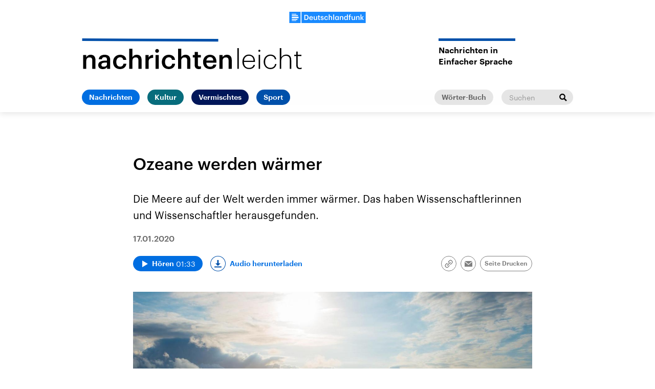

--- FILE ---
content_type: text/html;charset=UTF-8
request_url: https://www.nachrichtenleicht.de/ozeane-werden-waermer-100.html
body_size: 19751
content:
<!doctype html>
<html lang="de">

  <head prefix="og: http://ogp.me/ns#">
    <script class="js-client-queries" data-json="{&quot;key&quot;:&quot;7bb9f24ddb544d9d8f639ecff899b606&quot;,&quot;value&quot;:{&quot;__typename&quot;:&quot;Teaser&quot;,&quot;sophoraId&quot;:&quot;ozeane-werden-waermer-100&quot;,&quot;sophoraExternalId&quot;:&quot;PAPAYA_ARTICLE_468043&quot;,&quot;title&quot;:&quot;Ozeane werden wärmer&quot;,&quot;author&quot;:null,&quot;teaserHeadline&quot;:null,&quot;teaserHeadlineShort&quot;:null,&quot;seoTitle&quot;:null,&quot;seoTeaserText&quot;:null,&quot;hideForExternalSearch&quot;:null,&quot;catchLine&quot;:null,&quot;teasertext&quot;:&quot;Die Meere auf der Welt werden immer wärmer. Das haben Wissenschaftlerinnen und Wissenschaftler herausgefunden.&quot;,&quot;date&quot;:&quot;2020-01-17T14:00:00.000+01:00&quot;,&quot;firstPublicationDate&quot;:&quot;2020-02-12T14:47:38.461+01:00&quot;,&quot;dateLocalizedFormatted&quot;:&quot;17.01.2020&quot;,&quot;path&quot;:&quot;https://www.nachrichtenleicht.de/ozeane-werden-waermer-100.html&quot;,&quot;isExternalLink&quot;:false,&quot;pathPodcast&quot;:null,&quot;pathRss&quot;:null,&quot;pathArdpodcast&quot;:null,&quot;pathPlaylist&quot;:null,&quot;sameOrigin&quot;:&quot;nachrichten_leicht&quot;,&quot;pathSameOrigin&quot;:&quot;https://www.nachrichtenleicht.de/ozeane-werden-waermer-100.html&quot;,&quot;primaryType&quot;:&quot;dradio-nt:page-article&quot;,&quot;contentType&quot;:&quot;article&quot;,&quot;articleSite&quot;:&quot;965f20f2-203d-4eda-9c03-d4e044c38ed5&quot;,&quot;description&quot;:null,&quot;siteName&quot;:&quot;nachrichten-leicht&quot;,&quot;tags&quot;:null,&quot;articleImage&quot;:{&quot;__typename&quot;:&quot;ImageReference&quot;,&quot;sophoraReferenceId&quot;:&quot;FILE_e470ef7d7a705cc0e0999b185fa8d372&quot;,&quot;overridingProperties&quot;:{&quot;__typename&quot;:&quot;Image&quot;,&quot;alt&quot;:&quot;Die Sonne steht über dem Wasser und einem Strand.&quot;,&quot;source&quot;:null,&quot;title&quot;:null,&quot;caption&quot;:&quot;Ein Strand auf der Insel Sansibar.&quot;}},&quot;mainAudio&quot;:{&quot;__typename&quot;:&quot;SophoraReference&quot;,&quot;sophoraReferenceId&quot;:&quot;dira_DNL_d71f527d&quot;},&quot;contentLink&quot;:null,&quot;isArchive&quot;:false,&quot;topics&quot;:[],&quot;socialMediaTitle&quot;:null,&quot;socialMediaTeaserText&quot;:null,&quot;socialMediaImage&quot;:null}}"></script>
    <meta charSet="utf-8" />
    <meta http-equiv="Content-Type" content="text/html; charset=utf-8" />
    <meta http-equiv="Content-Script-Type" content="text/javascript" />
    <meta http-equiv="X-UA-Compatible" content="IE=Edge" />
    <meta name="viewport" content="width=device-width, initial-scale=1" />
    <meta name="robots" content="index, follow, noarchive, max-snippet:-1, max-image-preview:large, max-video-preview:-1" />
    <link rel="shortcut icon" type="image/x-icon" href="/static/img/nachrichten_leicht/icons/favicon.ico" />
    <link rel="icon" type="image/x-icon" href="/static/img/nachrichten_leicht/icons/favicon.ico" />
    <link rel="icon" type="image/png" href="/static/img/nachrichten_leicht/icons/favicon-32x32.png" />
    <link rel="apple-touch-icon" href="/static/img/nachrichten_leicht/icons/apple-touch-icon-60x60.png" />
    <link rel="apple-touch-icon" href="/static/img/nachrichten_leicht/icons/apple-touch-icon-57x57.png" sizes="57x57" />
    <link rel="apple-touch-icon" href="/static/img/nachrichten_leicht/icons/apple-touch-icon-60x60.png" sizes="60x60" />
    <link rel="apple-touch-icon" href="/static/img/nachrichten_leicht/icons/apple-touch-icon-72x72.png" sizes="72x72" />
    <link rel="apple-touch-icon" href="/static/img/nachrichten_leicht/icons/apple-touch-icon-76x76.png" sizes="76x76" />
    <link rel="apple-touch-icon" href="/static/img/nachrichten_leicht/icons/apple-touch-icon-114x114.png" sizes="114x114" />
    <link rel="apple-touch-icon" href="/static/img/nachrichten_leicht/icons/apple-touch-icon-120x120.png" sizes="120x120" />
    <link rel="apple-touch-icon" href="/static/img/nachrichten_leicht/icons/apple-touch-icon-128x128.png" sizes="128x128" />
    <link rel="apple-touch-icon" href="/static/img/nachrichten_leicht/icons/apple-touch-icon-144x144.png" sizes="144x144" />
    <link rel="apple-touch-icon" href="/static/img/nachrichten_leicht/icons/apple-touch-icon-152x152.png" sizes="152x152" />
    <link rel="apple-touch-icon" href="/static/img/nachrichten_leicht/icons/apple-touch-icon-180x180.png" sizes="180x180" />
    <link rel="icon" type="image/png" href="/static/img/nachrichten_leicht/icons/favicon-16x16.png" sizes="16x16" />
    <link rel="icon" type="image/png" href="/static/img/nachrichten_leicht/icons/favicon-32x32.png" sizes="32x32" />
    <link rel="icon" type="image/png" href="/static/img/nachrichten_leicht/icons/favicon-96x96.png" sizes="96x96" />
    <link rel="icon" type="image/png" href="/static/img/nachrichten_leicht/icons/favicon-160x160.png" sizes="160x160" />
    <link rel="icon" type="image/png" href="/static/img/nachrichten_leicht/icons/favicon-192x192.png" sizes="192x192" />
    <link rel="icon" type="image/png" href="/static/img/nachrichten_leicht/icons/favicon-196x196.png" sizes="196x196" />
    <link rel="stylesheet" media="screen, projection, print" type="text/css" href="/static/generated/nachrichten_leicht/styles.css" />
    <title>Ozeane werden wärmer</title>
    <meta name="description" content="Die Meere auf der Welt werden immer wärmer. Das haben Wissenschaftlerinnen und Wissenschaftler herausgefunden." />
    <meta name="pub_date" content="2020-02-12T14:47:38.461+01:00" />
    <meta property="og:title" content="Ozeane werden wärmer" />
    <meta property="og:description" content="Die Meere auf der Welt werden immer wärmer. Das haben Wissenschaftlerinnen und Wissenschaftler herausgefunden." />
    <meta property="og:type" content="article" />
    <script class="js-client-queries" data-json="{&quot;key&quot;:&quot;67e3ee31cdddc0085fab9ec1c37db6a4&quot;,&quot;value&quot;:{&quot;__typename&quot;:&quot;Image&quot;,&quot;src&quot;:&quot;https://bilder.deutschlandfunk.de/FI/LE/_e/47/FILE_e470ef7d7a705cc0e0999b185fa8d372/84049563-jpg-100-1920x1080.jpg&quot;,&quot;caption&quot;:&quot;Ein Strand auf der Insel Sansibar.&quot;,&quot;alt&quot;:&quot;Die Sonne steht über dem Wasser und einem Strand.&quot;,&quot;source&quot;:&quot;dpa / Yannick Tylle&quot;,&quot;title&quot;:null,&quot;dimensions&quot;:{&quot;__typename&quot;:&quot;Dimension&quot;,&quot;width&quot;:&quot;1920&quot;,&quot;height&quot;:&quot;1080&quot;}}}"></script>
    <meta property="og:image" content="https://bilder.deutschlandfunk.de/FI/LE/_e/47/FILE_e470ef7d7a705cc0e0999b185fa8d372/84049563-jpg-100-1920x1080.jpg" />
    <meta property="og:image:type" content="image/jpeg" />
    <meta property="og:image:alt" content="Die Sonne steht über dem Wasser und einem Strand." />
    <meta property="og:image:width" content="1920" />
    <meta property="og:image:height" content="1080" />
    <script class="js-client-queries" data-json="{&quot;key&quot;:&quot;f32bf21e30a3d4071d6b014e7b808a16&quot;,&quot;value&quot;:{&quot;__typename&quot;:&quot;Audio&quot;,&quot;sophoraId&quot;:&quot;ozeane-werden-waermer-nleicht-d71f527d-100&quot;,&quot;sophoraExternalId&quot;:&quot;dira_DNL_d71f527d&quot;,&quot;diraId&quot;:&quot;d71f527d&quot;,&quot;producer&quot;:&quot;Nachrichtenleicht&quot;,&quot;pageType&quot;:&quot;audio&quot;,&quot;title&quot;:&quot;Ozeane werden wärmer&quot;,&quot;audioUrl&quot;:&quot;https://ondemand-mp3.dradio.de/file/dradio/2020/01/17/nleicht_ozeane_werden_waermer_20200117.mp3&quot;,&quot;downloadUrl&quot;:&quot;https://download.deutschlandfunk.de/file/dradio/2020/01/17/nleicht_ozeane_werden_waermer_20200117.mp3&quot;,&quot;fileSize&quot;:1484103,&quot;audioUrlPodcast&quot;:&quot;https://podcast-mp3.dradio.de/podcast/2020/01/17/nleicht_ozeane_werden_waermer_20200117.mp3&quot;,&quot;authorText&quot;:&quot;NN&quot;,&quot;audioKicker&quot;:null,&quot;audioLeader&quot;:null,&quot;audioShowNotes&quot;:&quot;&quot;,&quot;audioImage&quot;:null,&quot;topics&quot;:[],&quot;structureNodeSite&quot;:&quot;965f20f2-203d-4eda-9c03-d4e044c38ed5&quot;,&quot;duration&quot;:&quot;93&quot;,&quot;deliveryType&quot;:&quot;download&quot;,&quot;isFullBroadcast&quot;:&quot;false&quot;,&quot;isOnline&quot;:null,&quot;broadcastDateTime&quot;:&quot;2020-01-17T12:01:58.000+01:00&quot;,&quot;broadcastDateTimeFormatted&quot;:&quot;17.01.2020&quot;,&quot;broadcastDateTimeFormattedPodcast&quot;:&quot;Fri, 17 Jan 2020 12:01:58 +0100&quot;,&quot;publicationDateTimeFormattedPodcast&quot;:&quot;Tue, 06 Oct 2020 21:27:19 +0200&quot;,&quot;firstPublicationDateTimeFormattedPodcast&quot;:&quot;Fri, 27 Mar 2020 15:33:02 +0100&quot;,&quot;broadcastDateTimeFormattedPodcastGerman&quot;:&quot;17. Januar 2020, 12:01 Uhr&quot;,&quot;publicationDateTimeFormattedPodcastGerman&quot;:&quot;06. Oktober 2020, 21:27 Uhr&quot;,&quot;sophoraEndDate&quot;:&quot;2038-01-19T04:14:07.000+01:00&quot;,&quot;siteName&quot;:&quot;nachrichten-leicht&quot;,&quot;normDbTags&quot;:[],&quot;episodeNumber&quot;:null,&quot;episodeType&quot;:null,&quot;level2&quot;:&quot;1&quot;,&quot;chapter2&quot;:null,&quot;downloadTrackingLevel2&quot;:&quot;1&quot;,&quot;downloadTrackingTitle&quot;:&quot;Ozeane werden wärmer&quot;,&quot;downloadTrackingPath&quot;:&quot;https://www.nachrichtenleicht.de/ozeane-werden-waermer-100.html&quot;,&quot;isArchive&quot;:false}}"></script>
    <meta name="smartbanner:api" content="true" />
    <meta name="apple-itunes-app" content="app-id=1255398824, app-argument=https://share.deutschlandradio.de/dlf-audiothek-audio-teilen.html?audio_id=dira_DNL_d71f527d" />
    <meta property="og:locale" content="de_DE" />
    <meta property="og:site_name" content="Nachrichtenleicht" />
    <meta property="og:url" content="https://www.nachrichtenleicht.de/ozeane-werden-waermer-100.html" />
    <meta property="author" content="nachrichtenleicht.de" />
    <meta property="publisher" content="nachrichtenleicht.de" />
    <link id="page-url" rel="canonical" href="https://www.nachrichtenleicht.de/ozeane-werden-waermer-100.html" />
    <script class="js-client-queries" data-json="{&quot;key&quot;:&quot;f05732a23dfe8aedcb85748c6b73be0c&quot;,&quot;value&quot;:&quot;gEbOpd&quot;}"></script>
    <link rel="shortlink" href="//dlf.de/gEbOpd" />
    <meta name="facebook-domain-verification" content="04ehpuzcvvjo03hbxknkf938v91rk8" />
  </head>

  <body>
    <div id="main-app" class="no-js">
      <header class="b-header js-header js-header-debug-start">
        <div class="header-wrapper"><!--/esi/nl-header-inner-top-nl-->
          <div class="header-logo-brand"><button class="header-menu-button js-menu-button"><span class="u-visually-hidden">Close menu</span></button><a href="https://www.deutschlandfunk.de/" title="Deutschlandfunk"><svg xmlns="http://www.w3.org/2000/svg" width="370" height="54.542" viewBox="0 0 370 54.542" class="b-logo-brand">
      <g id="DLF_Logo" data-name="DLF Logo" transform="translate(-395.22 -65.513)">
        <g id="Background" transform="translate(424.49 70.512)">
          <rect id="Rectangle_1" data-name="Rectangle 1" width="321.021" height="47.488" fill="rgba(0,0,0,0)"></rect>
        </g>
        <g id="Layer_1" data-name="Layer 1" transform="translate(395.22 65.513)">
          <path id="Path_1" data-name="Path 1" d="M0,54.546H54.546V.006H0Z" transform="translate(-.004 -.004)" fill="#198aff"></path>
          <path id="Path_2" data-name="Path 2" d="M108.5,54.544H419.324V0H108.5Z" transform="translate(-49.324 -.002)" fill="#198aff"></path>
          <path id="Path_3" data-name="Path 3" d="M54.727,32.349H22v7.038H54.727ZM22,28.794H51.641V24.258H22Zm0-7.76H43.522V18H22ZM49.568,42.945H22V47.1H49.568Zm-6.048,9.967H22V50.319H43.521Z" transform="translate(-10.002 -8.186)" fill="#fff"></path>
          <path id="Path_4" data-name="Path 4" d="M402.913,23.639h4.247V40.2l6.562-8.072h4.629l-7.121,8.422,7.719,9.931h-4.912l-6.877-9.019v9.019h-4.247Zm-21.687,8.493h4.247v2.913a6.318,6.318,0,0,1,5.93-3.3c3.683,0,6.278,2.142,6.278,7.194V50.485h-4.245V39.327c0-2.773-1.124-4.035-3.65-4.035a4.065,4.065,0,0,0-4.314,4.385V50.485h-4.247ZM359.47,43.887V32.132h4.245V43.4c0,2.772,1.156,4.035,3.614,4.035a4.092,4.092,0,0,0,4.279-4.385V32.132h4.246V50.485h-4.246V47.608a6.176,6.176,0,0,1-5.822,3.228c-3.613,0-6.315-2.07-6.315-6.95m-11.951-8.562h-2.492V32.132h2.492V29.677c0-4.037,2.243-6.213,6.174-6.213a7.194,7.194,0,0,1,2.423.352v3.3a5.847,5.847,0,0,0-1.93-.314c-1.722,0-2.422,1.122-2.422,2.7v2.63h4.175v3.192h-4.175v15.16h-4.245ZM337.271,41.4v-.281c0-4.037-1.86-6.036-4.951-6.036-3.123,0-4.945,2.176-4.945,6.142V41.5c0,4.037,2.034,5.966,4.772,5.966,2.948,0,5.124-1.966,5.124-6.071m-14.248.21v-.281c0-5.861,3.473-9.581,8.247-9.581a6.275,6.275,0,0,1,5.861,3.194v-11.3h4.246V50.485h-4.246V47.4a7.038,7.038,0,0,1-6.036,3.438c-4.6,0-8.072-3.265-8.072-9.23m-20.492-9.475h4.245v2.913a6.322,6.322,0,0,1,5.93-3.3c3.685,0,6.282,2.142,6.282,7.194V50.485h-4.246V39.327c0-2.773-1.124-4.035-3.65-4.035a4.067,4.067,0,0,0-4.316,4.385V50.485h-4.245ZM293.019,41.4v-.281c0-4.071-1.9-6.036-4.739-6.036-2.913,0-4.806,2.176-4.806,6.142V41.5c0,4.037,2.036,5.966,4.595,5.966,2.74,0,4.951-1.966,4.951-6.071m-13.9.21v-.281c0-5.861,3.687-9.581,8.106-9.581a6.135,6.135,0,0,1,5.651,3.16V32.132h4.247V50.485h-4.247V47.467a6.969,6.969,0,0,1-5.826,3.369c-4.281,0-7.931-3.265-7.931-9.23m-8.561-17.968h4.247V50.485h-4.247Zm-21.8,0h4.251V35.045a6.318,6.318,0,0,1,5.93-3.3c3.685,0,6.281,2.142,6.281,7.194V50.485h-4.247V39.327c0-2.773-1.122-4.035-3.648-4.035a4.067,4.067,0,0,0-4.315,4.385V50.485h-4.251Zm-21.756,17.9v-.281c0-5.825,4.139-9.511,9.263-9.511,4.072,0,7.9,1.824,8.388,6.879h-4.107c-.35-2.457-1.964-3.475-4.21-3.475-2.913,0-4.984,2.246-4.984,6.036v.281c0,4,1.965,6.106,5.087,6.106a4.177,4.177,0,0,0,4.422-3.929h3.9c-.316,4.21-3.51,7.194-8.493,7.194-5.262,0-9.263-3.438-9.263-9.3m-17.864,3.227h4c.212,1.86,1.158,2.95,3.65,2.95,2.282,0,3.3-.808,3.3-2.351,0-1.509-1.228-2.07-3.929-2.526-4.843-.773-6.632-2.141-6.632-5.58,0-3.687,3.438-5.511,6.877-5.511,3.756,0,6.738,1.4,7.194,5.545h-3.929c-.352-1.684-1.3-2.457-3.265-2.457-1.824,0-2.911.878-2.911,2.176,0,1.335.877,1.859,3.789,2.351,4.318.668,6.879,1.718,6.879,5.615,0,3.718-2.632,5.861-7.333,5.861-4.739,0-7.51-2.176-7.687-6.072m-10.792.6V35.324H195.9V32.132h2.456V28.1H202.6v4.037h4.035v3.192H202.6v9.651c0,1.614.771,2.353,2.1,2.353a5.2,5.2,0,0,0,2.07-.354v3.369a8.134,8.134,0,0,1-2.877.456c-3.65,0-5.545-1.964-5.545-5.437m-22.266-1.476V32.132h4.246V43.4c0,2.772,1.158,4.035,3.616,4.035a4.092,4.092,0,0,0,4.279-4.385V32.132h4.247V50.485h-4.247V47.608a6.181,6.181,0,0,1-5.825,3.228c-3.613,0-6.317-2.07-6.317-6.95M167.909,39.4c-.212-3.158-1.826-4.563-4.458-4.563-2.561,0-4.279,1.72-4.7,4.563Zm-13.581,2.1v-.279c0-5.686,3.895-9.476,9.122-9.476,4.563,0,8.669,2.7,8.669,9.265v1.228h-13.44c.14,3.475,1.9,5.44,5.053,5.44,2.563,0,3.9-1.016,4.212-2.807h4.106c-.6,3.86-3.722,5.966-8.422,5.966-5.4,0-9.3-3.544-9.3-9.336M137.9,46.8c5.615,0,8.318-3.228,8.318-8.772v-.281c0-5.4-2.457-8.668-8.353-8.668h-2.7V46.8Zm-7.4-21.406h7.616c8.737,0,12.982,4.984,12.982,12.284v.316c0,7.3-4.245,12.492-13.053,12.492H130.5Z" transform="translate(-57.759 -10.667)" fill="#fff"></path>
        </g>
      </g>
    </svg></a></div>
<div class="header-logo-area"><a class="header-logo-link" href="/" title="nachrichtenleicht-Logo - zurück zur Startseite"><svg xmlns="http://www.w3.org/2000/svg" viewBox="0 0 426 59.6" width="426" height="59.6" class="b-logo header-logo">
      <g id="Group_38" transform="translate(0 1.193)">
        <path id="Path_77" d="M1.8,31.2H8v4.2c1.3-2.6,4.2-4.8,8.6-4.8c5.4,0,9.2,3.1,9.2,10.5v16.8h-6.2V41.6c0-4-1.6-5.9-5.3-5.9 c-3.5,0-6.3,2.1-6.3,6.4v15.8H1.8V31.2z"></path>
        <path id="Path_78" d="M31.2,50.5c0-6.2,6-8.5,13.7-8.5h3.3v-1.4c0-3.6-1.2-5.4-4.9-5.4c-3.2,0-4.8,1.5-5.1,4.2h-6 c0.5-6.2,5.5-8.8,11.5-8.8s10.7,2.5,10.7,9.8v17.5h-6.1v-3.3c-1.7,2.3-4.1,3.8-8.2,3.8C35.2,58.4,31.2,56.1,31.2,50.5z M48.2,48.5 v-2.7H45c-4.7,0-7.7,1.1-7.7,4.3c0,2.2,1.2,3.7,4.3,3.7C45.4,54,48.2,52,48.2,48.5z"></path>
        <path id="Path_79" d="M60,44.9v-0.4c0-8.5,6-13.9,13.5-13.9c5.9,0,11.5,2.7,12.2,10h-6c-0.5-3.6-2.9-5.1-6.1-5.1 c-4.2,0-7.3,3.3-7.3,8.8v0.4c0,5.8,2.9,8.9,7.4,8.9c3.4,0.2,6.2-2.4,6.4-5.7l0,0h5.7c-0.5,6.1-5.1,10.5-12.4,10.5 C65.8,58.4,60,53.4,60,44.9z"></path>
        <path id="Path_80" d="M91.4,18.8h6.2v16.6c1.3-2.6,4.2-4.8,8.6-4.8c5.4,0,9.2,3.1,9.2,10.5v16.8h-6.2V41.6c0-4-1.6-5.9-5.3-5.9 c-3.5,0-6.3,2.1-6.3,6.4v15.8h-6.2C91.4,57.9,91.4,18.8,91.4,18.8z"></path>
        <path id="Path_81" d="M122.8,31.2h6.2v5c1.5-3.5,4.9-5.6,8.7-5.4v5.8c-5.4,0.1-8.7,1.8-8.7,7.5V58h-6.2V31.2z"></path>
        <path id="Path_82" d="M141.8,23.2c-0.1-2,1.5-3.8,3.5-3.8c2-0.1,3.8,1.5,3.8,3.5c0.1,2-1.5,3.8-3.5,3.8c-0.1,0-0.1,0-0.2,0 C143.5,26.8,141.8,25.3,141.8,23.2C141.8,23.3,141.8,23.2,141.8,23.2z M142.4,31.2h6.2v26.7h-6.2V31.2z"></path>
        <path id="Path_83" d="M154.6,44.9v-0.4c0-8.5,6-13.9,13.5-13.9c5.9,0,11.5,2.7,12.2,10h-6c-0.5-3.6-2.9-5.1-6.1-5.1 c-4.2,0-7.3,3.3-7.3,8.8v0.4c0,5.8,2.9,8.9,7.4,8.9c3.4,0.2,6.2-2.4,6.4-5.7l0,0h5.7c-0.5,6.1-5.1,10.5-12.4,10.5 C160.5,58.4,154.6,53.4,154.6,44.9z"></path>
        <path id="Path_84" d="M186.1,18.8h6.2v16.6c1.3-2.6,4.2-4.8,8.6-4.8c5.4,0,9.2,3.1,9.2,10.5v16.8h-6.2V41.6c0-4-1.6-5.9-5.3-5.9 c-3.5,0-6.3,2.1-6.3,6.4v15.8h-6.2V18.8z"></path>
        <path id="Path_85" d="M218.4,50.4V35.8h-3.6v-4.7h3.6v-5.9h6.2v5.9h5.9v4.7h-5.9v14.1c0,2.4,1.1,3.4,3.1,3.4c1,0,2.1-0.1,3-0.5v4.9 c-1.3,0.5-2.8,0.7-4.2,0.7C221.2,58.4,218.4,55.5,218.4,50.4z"></path>
        <path id="Path_86" d="M234.7,44.8v-0.4c0-8.3,5.7-13.8,13.3-13.8c6.6,0,12.6,3.9,12.6,13.5v1.8H241c0.2,5.1,2.8,7.9,7.4,7.9 c3.7,0,5.7-1.5,6.1-4.1h6c-0.9,5.6-5.4,8.7-12.3,8.7C240.4,58.4,234.7,53.2,234.7,44.8z M254.5,41.7c-0.3-4.6-2.7-6.6-6.5-6.6 c-3.7,0-6.2,2.5-6.9,6.6H254.5z"></path>
        <path id="Path_87" d="M266.4,31.2h6.2v4.2c1.3-2.6,4.2-4.8,8.6-4.8c5.4,0,9.2,3.1,9.2,10.5v16.8h-6.2V41.6c0-4-1.6-5.9-5.3-5.9 c-3.5,0-6.3,2.1-6.3,6.4v15.8h-6.2L266.4,31.2L266.4,31.2z"></path>
      </g>
      <g id="Group_39" transform="translate(299.457 0)">
        <path id="Path_88" d="M1.8,18.9h2.8v40.2H1.8V18.9z"></path>
        <path id="Path_89" d="M11.6,45.7v-0.4c0-8.2,5.2-13.9,12.5-13.9c6.6,0,11.9,4.3,11.9,13.3v1H14.5c0.1,7.3,3.6,11.5,10.1,11.5 c4.5,0,7.6-1.9,8.6-5.7H36c-1.1,5.2-5.5,8-11.3,8C16.7,59.5,11.6,53.9,11.6,45.7z M33.2,43.4c-0.3-6.6-3.8-9.7-9.1-9.7 s-9,3.8-9.5,9.7H33.2z"></path>
        <path id="Path_90" d="M42.5,24c0-1.1,0.9-1.9,2-1.9s1.9,0.9,1.9,1.9l0,0c0,1.1-0.8,2-1.9,2l0,0C43.3,26,42.5,25.1,42.5,24z M43.1,31.8h2.8v27.3h-2.8V31.8z"></path>
        <path id="Path_91" d="M52.9,45.7v-0.4c0-8.3,5.8-13.9,13-13.9c5.5,0,10.6,2.9,11.4,9.1h-2.7c-0.7-4.6-4.4-6.7-8.7-6.7 c-5.7,0-10.2,4.4-10.2,11.6v0.4c0,7.2,4.4,11.4,10.2,11.4c4.5,0,8.4-2.6,9.1-7.5h2.6c-0.7,5.8-5.4,9.9-11.6,9.9 C58.6,59.5,52.9,54,52.9,45.7z"></path>
        <path id="Path_92" d="M84.3,18.8h2.8v18.4c1.2-3,4.8-5.7,9.6-5.7c5.8,0,9.7,3.1,9.7,10.9v16.8h-2.8V42.1c0-5.8-2.7-8.3-7.6-8.3 c-4.5,0-9,3-9,8.8v16.5h-2.8V18.8H84.3z"></path>
        <path id="Path_93" d="M116.2,52.5V34.2h-4v-2.3h4v-6.2h2.8v6.2h7.1v2.4H119v18.2c0,3.3,1.6,4.8,4.1,4.8c1.2,0,2.3-0.2,3.4-0.6v2.4 c-1.2,0.4-2.4,0.6-3.6,0.6C118.6,59.5,116.2,56.9,116.2,52.5z"></path>
      </g>
      <rect class="logo-line" x="129.6" y="-129" transform="matrix(4.238981e-03 -1 1 4.238981e-03 128.4213 135.141)" width="5" height="264.2"></rect>
    </svg></a>
  <h2 class="b-headline b-site-tagline has-theme-dlr-blue has-full-width-decoration"><span class="headline-title">Nachrichten in <br/>Einfacher Sprache</span></h2>
</div><!--/esi/nl-header-navigation-->
          <nav class="b-navigation js-navigation">
  <div class="navigation-menu-secondary"><a class="b-link link-single is-grey-light-secondary download-url-tracking" title="Wörter-Buch" href="/woerterbuch" target="_self">Wörter-Buch</a>
    <div class="js-search" data-json="{&quot;classname&quot;:&quot;navigation-search&quot;,&quot;inputPlaceholder&quot;:&quot;Suchen&quot;}">
      <script class="js-client-queries" data-json="{&quot;key&quot;:&quot;f71cd47a414958e9ed1cb2ea6c1b2367&quot;,&quot;value&quot;:{&quot;data&quot;:{&quot;siteAudiothek&quot;:{&quot;__typename&quot;:&quot;SiteAudiothek&quot;,&quot;pathSameOrigin&quot;:&quot;/suche&quot;}},&quot;loading&quot;:false}}"></script>
      <form class="b-search navigation-search" id="search-form" action="/suche" method="GET" target="_top"><input type="text" class="search-input" name="drsearch:searchText" placeholder="Suchen" />
        <script class="js-client-queries" data-json="{&quot;key&quot;:&quot;9d770668f0357cc41f8efeaf5aa8f15e&quot;,&quot;value&quot;:{&quot;__typename&quot;:&quot;Site&quot;,&quot;site&quot;:&quot;nachrichten_leicht&quot;,&quot;siteUuid&quot;:&quot;965f20f2-203d-4eda-9c03-d4e044c38ed5&quot;}}"></script><input type="hidden" name="drsearch:stations" value="965f20f2-203d-4eda-9c03-d4e044c38ed5" /><button class="search-submit" type="submit" title="Suche starten"><svg xmlns="http://www.w3.org/2000/svg" x="0" y="0" enable-background="new 0 0 15 15" version="1.1" viewBox="0 0 15 15" width="15" height="15" xml:space="preserve">
            <path d="M14.9,13l-4-4c1.7-2.8,0.9-6.4-1.8-8.2S2.7,0,1,2.8c-1.7,2.8-0.9,6.4,1.8,8.2C4.7,12.1,7.1,12.1,9,11 l4,4L14.9,13z M2.3,5.9c0-2,1.7-3.7,3.7-3.7c2,0,3.7,1.7,3.7,3.7C9.7,8,8,9.6,6,9.6l0,0C3.9,9.6,2.3,8,2.3,5.9z"></path>
          </svg></button>
      </form>
    </div>
  </div>
  <script class="js-client-queries" data-json="{&quot;key&quot;:&quot;16a3562ff4f6453bcef6bc9650b2de49&quot;,&quot;value&quot;:{&quot;data&quot;:{&quot;topics&quot;:[{&quot;__typename&quot;:&quot;Topic&quot;,&quot;overviewDocument&quot;:{&quot;__typename&quot;:&quot;SophoraReference&quot;,&quot;sophoraReferenceId&quot;:&quot;f2732c28-6205-4928-a437-5f53a725695f&quot;},&quot;title&quot;:&quot;Nachrichten&quot;},{&quot;__typename&quot;:&quot;Topic&quot;,&quot;overviewDocument&quot;:{&quot;__typename&quot;:&quot;SophoraReference&quot;,&quot;sophoraReferenceId&quot;:&quot;21a8e806-874a-4f8c-b7af-b641e1c7e2f9&quot;},&quot;title&quot;:&quot;Kultur&quot;},{&quot;__typename&quot;:&quot;Topic&quot;,&quot;overviewDocument&quot;:{&quot;__typename&quot;:&quot;SophoraReference&quot;,&quot;sophoraReferenceId&quot;:&quot;4078f038-44e6-4291-8f68-97c5645f6353&quot;},&quot;title&quot;:&quot;Vermischtes&quot;},{&quot;__typename&quot;:&quot;Topic&quot;,&quot;overviewDocument&quot;:{&quot;__typename&quot;:&quot;SophoraReference&quot;,&quot;sophoraReferenceId&quot;:&quot;989ad04a-f04c-4a7a-a609-b5481dc818a6&quot;},&quot;title&quot;:&quot;Sport&quot;}]},&quot;loading&quot;:false}}"></script>
  <ul class="b-list navigation-menu">
    <li class="list-item navigation-menu-item">
      <script class="js-client-queries" data-json="{&quot;key&quot;:&quot;56eebe80f99f8072d4646c213a4a3e20&quot;,&quot;value&quot;:{&quot;__typename&quot;:&quot;Teaser&quot;,&quot;sophoraId&quot;:&quot;nachrichtenleicht-nachrichten-100&quot;,&quot;sophoraExternalId&quot;:&quot;f2732c28-6205-4928-a437-5f53a725695f&quot;,&quot;title&quot;:&quot;Nachrichten&quot;,&quot;author&quot;:null,&quot;teaserHeadline&quot;:null,&quot;teaserHeadlineShort&quot;:null,&quot;seoTitle&quot;:null,&quot;seoTeaserText&quot;:null,&quot;hideForExternalSearch&quot;:&quot;false&quot;,&quot;catchLine&quot;:null,&quot;teasertext&quot;:&quot;Unser Wochen-Rückblick in einfacher Sprache. Von der Nachrichten-Redaktion vom Deutschland-Funk.&quot;,&quot;date&quot;:null,&quot;firstPublicationDate&quot;:&quot;2020-05-11T11:01:03.206+02:00&quot;,&quot;dateLocalizedFormatted&quot;:null,&quot;path&quot;:&quot;https://www.nachrichtenleicht.de/nachrichtenleicht-nachrichten-100.html&quot;,&quot;isExternalLink&quot;:false,&quot;pathPodcast&quot;:&quot;https://www.nachrichtenleicht.de/nachrichtenleicht-nachrichten-100.xml&quot;,&quot;pathRss&quot;:&quot;https://www.nachrichtenleicht.de/nachrichtenleicht-nachrichten-100.rss&quot;,&quot;pathArdpodcast&quot;:null,&quot;pathPlaylist&quot;:null,&quot;sameOrigin&quot;:&quot;nachrichten_leicht&quot;,&quot;pathSameOrigin&quot;:&quot;https://www.nachrichtenleicht.de/nachrichtenleicht-nachrichten-100.html&quot;,&quot;primaryType&quot;:&quot;dradio-nt:page-index&quot;,&quot;contentType&quot;:null,&quot;articleSite&quot;:&quot;965f20f2-203d-4eda-9c03-d4e044c38ed5&quot;,&quot;description&quot;:null,&quot;siteName&quot;:&quot;nachrichten-leicht&quot;,&quot;tags&quot;:null,&quot;articleImage&quot;:{&quot;__typename&quot;:&quot;ImageReference&quot;,&quot;sophoraReferenceId&quot;:&quot;FILE_2faa0dea58f1b2222894e77860ec2b74&quot;,&quot;overridingProperties&quot;:{&quot;__typename&quot;:&quot;Image&quot;,&quot;alt&quot;:null,&quot;source&quot;:null,&quot;title&quot;:null,&quot;caption&quot;:null}},&quot;mainAudio&quot;:{&quot;__typename&quot;:&quot;SophoraReference&quot;,&quot;sophoraReferenceId&quot;:null},&quot;contentLink&quot;:null,&quot;isArchive&quot;:false,&quot;topics&quot;:[],&quot;socialMediaTitle&quot;:null,&quot;socialMediaTeaserText&quot;:null,&quot;socialMediaImage&quot;:null}}"></script>
      <div class="navigation-sub-link-item"><a class="b-link navigation-menu-link is-blue-alt download-url-tracking" title="Nachrichten" href="https://www.nachrichtenleicht.de/nachrichtenleicht-nachrichten-100.html" target="_self">Nachrichten</a></div>
    </li>
    <li class="list-item navigation-menu-item">
      <script class="js-client-queries" data-json="{&quot;key&quot;:&quot;ad7a4b86a24bfb8eb708c02646ecdb08&quot;,&quot;value&quot;:{&quot;__typename&quot;:&quot;Teaser&quot;,&quot;sophoraId&quot;:&quot;nachrichtenleicht-kultur-index-100&quot;,&quot;sophoraExternalId&quot;:&quot;21a8e806-874a-4f8c-b7af-b641e1c7e2f9&quot;,&quot;title&quot;:&quot;Kultur&quot;,&quot;author&quot;:null,&quot;teaserHeadline&quot;:null,&quot;teaserHeadlineShort&quot;:null,&quot;seoTitle&quot;:null,&quot;seoTeaserText&quot;:null,&quot;hideForExternalSearch&quot;:&quot;false&quot;,&quot;catchLine&quot;:null,&quot;teasertext&quot;:&quot;Unser Wochen-Rückblick zum Thema Kultur in einfacher Sprache. Von der Nachrichten-Redaktion vom Deutschland-Funk.&quot;,&quot;date&quot;:null,&quot;firstPublicationDate&quot;:&quot;2020-05-11T10:50:54.232+02:00&quot;,&quot;dateLocalizedFormatted&quot;:null,&quot;path&quot;:&quot;https://www.nachrichtenleicht.de/nachrichtenleicht-kultur-index-100.html&quot;,&quot;isExternalLink&quot;:false,&quot;pathPodcast&quot;:&quot;https://www.nachrichtenleicht.de/nachrichtenleicht-kultur-index-100.xml&quot;,&quot;pathRss&quot;:&quot;https://www.nachrichtenleicht.de/nachrichtenleicht-kultur-index-100.rss&quot;,&quot;pathArdpodcast&quot;:null,&quot;pathPlaylist&quot;:null,&quot;sameOrigin&quot;:&quot;nachrichten_leicht&quot;,&quot;pathSameOrigin&quot;:&quot;https://www.nachrichtenleicht.de/nachrichtenleicht-kultur-index-100.html&quot;,&quot;primaryType&quot;:&quot;dradio-nt:page-index&quot;,&quot;contentType&quot;:null,&quot;articleSite&quot;:&quot;965f20f2-203d-4eda-9c03-d4e044c38ed5&quot;,&quot;description&quot;:null,&quot;siteName&quot;:&quot;nachrichten-leicht&quot;,&quot;tags&quot;:null,&quot;articleImage&quot;:null,&quot;mainAudio&quot;:{&quot;__typename&quot;:&quot;SophoraReference&quot;,&quot;sophoraReferenceId&quot;:null},&quot;contentLink&quot;:null,&quot;isArchive&quot;:false,&quot;topics&quot;:[],&quot;socialMediaTitle&quot;:null,&quot;socialMediaTeaserText&quot;:null,&quot;socialMediaImage&quot;:null}}"></script>
      <div class="navigation-sub-link-item"><a class="b-link navigation-menu-link is-petrol download-url-tracking" title="Kultur" href="https://www.nachrichtenleicht.de/nachrichtenleicht-kultur-index-100.html" target="_self">Kultur</a></div>
    </li>
    <li class="list-item navigation-menu-item">
      <script class="js-client-queries" data-json="{&quot;key&quot;:&quot;ebbb8b2d2b8bf92482cdc68d9a46519e&quot;,&quot;value&quot;:{&quot;__typename&quot;:&quot;Teaser&quot;,&quot;sophoraId&quot;:&quot;nachrichtenleicht-vermischtes-100&quot;,&quot;sophoraExternalId&quot;:&quot;4078f038-44e6-4291-8f68-97c5645f6353&quot;,&quot;title&quot;:&quot;Vermischtes&quot;,&quot;author&quot;:null,&quot;teaserHeadline&quot;:null,&quot;teaserHeadlineShort&quot;:null,&quot;seoTitle&quot;:null,&quot;seoTeaserText&quot;:null,&quot;hideForExternalSearch&quot;:&quot;false&quot;,&quot;catchLine&quot;:null,&quot;teasertext&quot;:&quot;Unser Wochen-Rückblick zum Thema Vermischtes in einfacher Sprache. Von der Nachrichten-Redaktion vom Deutschland-Funk.&quot;,&quot;date&quot;:null,&quot;firstPublicationDate&quot;:&quot;2020-05-11T11:06:32.461+02:00&quot;,&quot;dateLocalizedFormatted&quot;:null,&quot;path&quot;:&quot;https://www.nachrichtenleicht.de/nachrichtenleicht-vermischtes-100.html&quot;,&quot;isExternalLink&quot;:false,&quot;pathPodcast&quot;:&quot;https://www.nachrichtenleicht.de/nachrichtenleicht-vermischtes-100.xml&quot;,&quot;pathRss&quot;:&quot;https://www.nachrichtenleicht.de/nachrichtenleicht-vermischtes-100.rss&quot;,&quot;pathArdpodcast&quot;:null,&quot;pathPlaylist&quot;:null,&quot;sameOrigin&quot;:&quot;nachrichten_leicht&quot;,&quot;pathSameOrigin&quot;:&quot;https://www.nachrichtenleicht.de/nachrichtenleicht-vermischtes-100.html&quot;,&quot;primaryType&quot;:&quot;dradio-nt:page-index&quot;,&quot;contentType&quot;:null,&quot;articleSite&quot;:&quot;965f20f2-203d-4eda-9c03-d4e044c38ed5&quot;,&quot;description&quot;:null,&quot;siteName&quot;:&quot;nachrichten-leicht&quot;,&quot;tags&quot;:null,&quot;articleImage&quot;:null,&quot;mainAudio&quot;:{&quot;__typename&quot;:&quot;SophoraReference&quot;,&quot;sophoraReferenceId&quot;:null},&quot;contentLink&quot;:null,&quot;isArchive&quot;:false,&quot;topics&quot;:[],&quot;socialMediaTitle&quot;:null,&quot;socialMediaTeaserText&quot;:null,&quot;socialMediaImage&quot;:null}}"></script>
      <div class="navigation-sub-link-item"><a class="b-link navigation-menu-link is-purple-dark download-url-tracking" title="Vermischtes" href="https://www.nachrichtenleicht.de/nachrichtenleicht-vermischtes-100.html" target="_self">Vermischtes</a></div>
    </li>
    <li class="list-item navigation-menu-item">
      <script class="js-client-queries" data-json="{&quot;key&quot;:&quot;175babe0f7cc6c89a94b63ae2cd48f3b&quot;,&quot;value&quot;:{&quot;__typename&quot;:&quot;Teaser&quot;,&quot;sophoraId&quot;:&quot;nachrichtenleicht-sport-100&quot;,&quot;sophoraExternalId&quot;:&quot;989ad04a-f04c-4a7a-a609-b5481dc818a6&quot;,&quot;title&quot;:&quot;Sport&quot;,&quot;author&quot;:null,&quot;teaserHeadline&quot;:null,&quot;teaserHeadlineShort&quot;:null,&quot;seoTitle&quot;:null,&quot;seoTeaserText&quot;:null,&quot;hideForExternalSearch&quot;:&quot;false&quot;,&quot;catchLine&quot;:null,&quot;teasertext&quot;:&quot;Unser Wochen-Rückblick zum Thema Sport in einfacher Sprache. Von der Nachrichten-Redaktion vom Deutschland-Funk.&quot;,&quot;date&quot;:null,&quot;firstPublicationDate&quot;:&quot;2020-05-11T11:07:20.177+02:00&quot;,&quot;dateLocalizedFormatted&quot;:null,&quot;path&quot;:&quot;https://www.nachrichtenleicht.de/nachrichtenleicht-sport-100.html&quot;,&quot;isExternalLink&quot;:false,&quot;pathPodcast&quot;:&quot;https://www.nachrichtenleicht.de/nachrichtenleicht-sport-100.xml&quot;,&quot;pathRss&quot;:&quot;https://www.nachrichtenleicht.de/nachrichtenleicht-sport-100.rss&quot;,&quot;pathArdpodcast&quot;:null,&quot;pathPlaylist&quot;:null,&quot;sameOrigin&quot;:&quot;nachrichten_leicht&quot;,&quot;pathSameOrigin&quot;:&quot;https://www.nachrichtenleicht.de/nachrichtenleicht-sport-100.html&quot;,&quot;primaryType&quot;:&quot;dradio-nt:page-index&quot;,&quot;contentType&quot;:null,&quot;articleSite&quot;:&quot;965f20f2-203d-4eda-9c03-d4e044c38ed5&quot;,&quot;description&quot;:null,&quot;siteName&quot;:&quot;nachrichten-leicht&quot;,&quot;tags&quot;:null,&quot;articleImage&quot;:null,&quot;mainAudio&quot;:{&quot;__typename&quot;:&quot;SophoraReference&quot;,&quot;sophoraReferenceId&quot;:null},&quot;contentLink&quot;:null,&quot;isArchive&quot;:false,&quot;topics&quot;:[],&quot;socialMediaTitle&quot;:null,&quot;socialMediaTeaserText&quot;:null,&quot;socialMediaImage&quot;:null}}"></script>
      <div class="navigation-sub-link-item"><a class="b-link navigation-menu-link undefined download-url-tracking" title="Sport" href="https://www.nachrichtenleicht.de/nachrichtenleicht-sport-100.html" target="_self">Sport</a></div>
    </li>
  </ul>
  <div class="b-navigation-footer">
    <ul class="b-list navigation-footer-list">
      <li class="list-item navigation-footer-list-item"><a class="b-link navigation-footer-list-link download-url-tracking" title="Wie benutze ich diese Seite?" href="https://www.nachrichtenleicht.de/wie-benutze-ich-diese-seite.2052.de.html" target="_self">Wie benutze ich diese Seite?</a></li>
      <li class="list-item navigation-footer-list-item"><a class="b-link navigation-footer-list-link download-url-tracking" title="Was ist nachrichtenleicht?" href="https://www.nachrichtenleicht.de/was-ist-nachrichtenleicht.2053.de.html" target="_self">Was ist nachrichtenleicht?</a></li>
      <li class="list-item navigation-footer-list-item"><a class="b-link navigation-footer-list-link download-url-tracking" title="Podcast / RSS-Feed" href="https://www.nachrichtenleicht.de/podcast-nachrichtenleicht.2134.de.html" target="_self">Podcast / RSS-Feed</a></li>
      <li class="list-item navigation-footer-list-item"><a class="b-link navigation-footer-list-link download-url-tracking" title="Regionale Angebote in einfacher Sprache" href="https://www.nachrichtenleicht.de/regionale-nachrichten-in-einfacher-sprache.3447.de.html" target="_self">Regionale Angebote in einfacher Sprache</a></li>
      <li class="list-item navigation-footer-list-item"><a class="b-link navigation-footer-list-link download-url-tracking" title="Kontakt" href="https://www.nachrichtenleicht.de/kontakt.2050.de.html" target="_self">Kontakt</a></li>
      <li class="list-item navigation-footer-list-item"><a class="b-link navigation-footer-list-link download-url-tracking" title="Impressum" href="https://www.nachrichtenleicht.de/impressum.2051.de.html" target="_self">Impressum</a></li>
      <li class="list-item navigation-footer-list-item"><a class="b-link navigation-footer-list-link download-url-tracking" title="Datenschutz" href="https://www.nachrichtenleicht.de/datenschutzerklaerung.3988.de.html" target="_self">Datenschutz</a></li>
    </ul><span class="navigation-footer-credits">Ein Angebot von  <a class="b-link u-link is-blue download-url-tracking" title="Deutschlandfunk" href="https://www.deutschlandfunk.de" target="_self">Deutschlandfunk</a></span>
  </div><button class="navigation-menu-button js-menu-close-button"><span class="u-visually-hidden">Close Menu</span></button>
</nav>
        </div>
        <div id="seamless-transition-container-inner" data-page="{&quot;title&quot;:&quot;Ozeane werden wärmer&quot;,&quot;path&quot;:&quot;www.nachrichtenleicht.de/ozeane-werden-waermer-100.html&quot;,&quot;tracking&quot;:{&quot;page&quot;:&quot;Ozeane werden wärmer&quot;,&quot;page_chapter1&quot;:&quot;Beiträge&quot;,&quot;page_chapter2&quot;:&quot;Beitrag&quot;,&quot;site_level2&quot;:&quot;1&quot;,&quot;update_date&quot;:&quot;202601242146&quot;}}"></div>
      </header>
      <main class="main">
        <script class="js-client-queries" data-json="{&quot;key&quot;:&quot;61cb7561708228a146a0d0eabdc9b4d1&quot;,&quot;value&quot;:{&quot;__typename&quot;:&quot;Article&quot;,&quot;pageType&quot;:&quot;article&quot;,&quot;contentType&quot;:&quot;article&quot;,&quot;sophoraId&quot;:&quot;ozeane-werden-waermer-100&quot;,&quot;sophoraExternalId&quot;:&quot;PAPAYA_ARTICLE_468043&quot;,&quot;articleTitle&quot;:&quot;Ozeane werden wärmer&quot;,&quot;articleKicker&quot;:null,&quot;broadcastDateTime&quot;:&quot;2020-01-17T14:00:00.000+01:00&quot;,&quot;articlePublicationDate&quot;:&quot;1579266000000&quot;,&quot;articlePublicationDateLocalized&quot;:&quot;17.01.2020&quot;,&quot;articleAuthor&quot;:null,&quot;articleLeader&quot;:&quot;Die Meere auf der Welt werden immer wärmer. Das haben Wissenschaftlerinnen und Wissenschaftler herausgefunden.&quot;,&quot;topics&quot;:[],&quot;structureNodeSite&quot;:&quot;965f20f2-203d-4eda-9c03-d4e044c38ed5&quot;,&quot;isArchive&quot;:false,&quot;articleNewsSource&quot;:null,&quot;mainAudio&quot;:{&quot;__typename&quot;:&quot;SophoraReference&quot;,&quot;sophoraReferenceId&quot;:&quot;dira_DNL_d71f527d&quot;},&quot;eventstream&quot;:{&quot;__typename&quot;:&quot;StreamReference&quot;,&quot;sophoraReferenceId&quot;:null,&quot;overridingProperties&quot;:null},&quot;articleImage&quot;:{&quot;__typename&quot;:&quot;ImageReference&quot;,&quot;sophoraReferenceId&quot;:&quot;FILE_e470ef7d7a705cc0e0999b185fa8d372&quot;,&quot;overridingProperties&quot;:{&quot;__typename&quot;:&quot;Image&quot;,&quot;alt&quot;:&quot;Die Sonne steht über dem Wasser und einem Strand.&quot;,&quot;source&quot;:null,&quot;title&quot;:null,&quot;caption&quot;:&quot;Ein Strand auf der Insel Sansibar.&quot;}},&quot;articleCopyText&quot;:[{&quot;__typename&quot;:&quot;ParagraphText&quot;,&quot;content&quot;:&quot;Sie sagen: Seit die Menschen die Temperaturen messen, waren die Welt-Meere noch nie so warm wie im vergangenen Jahr. Sie sagen auch: Die Welt-Meere werden immer schneller wärmer. Der Grund für die Erwärmung ist der Klima-Wandel. &quot;,&quot;audio&quot;:null,&quot;images&quot;:[],&quot;gallery&quot;:null},{&quot;__typename&quot;:&quot;ParagraphText&quot;,&quot;content&quot;:&quot;Die Welt-Meere werden zwar nur ganz leicht wärmer, aber schon das ist schlecht. Die Forschenden warnen: Wenn die Welt-Meere wärmer werden, gibt es mehr Wirbel-Stürme, Überschwemmungen und andere schwere Unwetter.&quot;,&quot;audio&quot;:null,&quot;images&quot;:[],&quot;gallery&quot;:null},{&quot;__typename&quot;:&quot;ParagraphText&quot;,&quot;content&quot;:&quot;Zu den Welt-Meeren sagt man auch Ozeane. Die beiden größten heißen Pazifik und Atlantik.&quot;,&quot;audio&quot;:null,&quot;images&quot;:[],&quot;gallery&quot;:null},{&quot;__typename&quot;:&quot;ParagraphText&quot;,&quot;content&quot;:&quot;Andere Wissenschaftlerinnen und Wissenschaftler haben festgestellt: Auch die ganze Erde wird wärmer. In den vergangenen 150 Jahren ist es auf der Erde 1,2 Grad wärmer geworden.&quot;,&quot;audio&quot;:null,&quot;images&quot;:[],&quot;gallery&quot;:null},{&quot;__typename&quot;:&quot;ParagraphText&quot;,&quot;content&quot;:&quot;Weiter sagen sie: Die Jahre von 2010 bis 2020 sind das wärmste Jahrzehnt seit Beginn der Temperatur-Messungen gewesen. Auch sie sagen: Schuld ist der Klima-Wandel.&quot;,&quot;audio&quot;:null,&quot;images&quot;:[],&quot;gallery&quot;:null}]}}"></script>
        <div class="b-section-container has-small-content-from-lg">
          <article class="b-article">
            <header class="b-article-header">
              <h1 class="b-article-header-main"><br /><span class="b-headline article-header-title u-responsive-font-xxxl-xxxxl-1 has-no-line has-subline"><span class="headline-title">Ozeane werden wärmer</span></span></h1>
              <p class="article-header-description">Die Meere auf der Welt werden immer wärmer. Das haben Wissenschaftlerinnen und Wissenschaftler herausgefunden.</p>
              <div class="article-header-meta"><span class="article-header-publication-date"><time dateTime="2020-01-17T14:00:00+01:00">17.01.2020</time></span></div>
              <div class="u-grid article-header-actions">
                <div class="grid-col is-small-12 is-large-6 article-header-action-col"><!--/esi/playbutton-reference?drsearch%3Aprops=%7B%22theme%22%3A22%2C%22className%22%3A%22article-header-button%22%2C%22mainAudio%22%3A%7B%22sophoraReferenceId%22%3A%22dira_DNL_d71f527d%22%7D%2C%22hasDetails%22%3Atrue%7D-->
                  <script class="js-client-queries" data-json="{&quot;key&quot;:&quot;f32bf21e30a3d4071d6b014e7b808a16&quot;,&quot;value&quot;:{&quot;__typename&quot;:&quot;Audio&quot;,&quot;sophoraId&quot;:&quot;ozeane-werden-waermer-nleicht-d71f527d-100&quot;,&quot;sophoraExternalId&quot;:&quot;dira_DNL_d71f527d&quot;,&quot;diraId&quot;:&quot;d71f527d&quot;,&quot;producer&quot;:&quot;Nachrichtenleicht&quot;,&quot;pageType&quot;:&quot;audio&quot;,&quot;title&quot;:&quot;Ozeane werden wärmer&quot;,&quot;audioUrl&quot;:&quot;https://ondemand-mp3.dradio.de/file/dradio/2020/01/17/nleicht_ozeane_werden_waermer_20200117.mp3&quot;,&quot;downloadUrl&quot;:&quot;https://download.deutschlandfunk.de/file/dradio/2020/01/17/nleicht_ozeane_werden_waermer_20200117.mp3&quot;,&quot;fileSize&quot;:1484103,&quot;audioUrlPodcast&quot;:&quot;https://podcast-mp3.dradio.de/podcast/2020/01/17/nleicht_ozeane_werden_waermer_20200117.mp3&quot;,&quot;authorText&quot;:&quot;NN&quot;,&quot;audioKicker&quot;:null,&quot;audioLeader&quot;:null,&quot;audioShowNotes&quot;:&quot;&quot;,&quot;audioImage&quot;:null,&quot;topics&quot;:[],&quot;structureNodeSite&quot;:&quot;965f20f2-203d-4eda-9c03-d4e044c38ed5&quot;,&quot;duration&quot;:&quot;93&quot;,&quot;deliveryType&quot;:&quot;download&quot;,&quot;isFullBroadcast&quot;:&quot;false&quot;,&quot;isOnline&quot;:null,&quot;broadcastDateTime&quot;:&quot;2020-01-17T12:01:58.000+01:00&quot;,&quot;broadcastDateTimeFormatted&quot;:&quot;17.01.2020&quot;,&quot;broadcastDateTimeFormattedPodcast&quot;:&quot;Fri, 17 Jan 2020 12:01:58 +0100&quot;,&quot;publicationDateTimeFormattedPodcast&quot;:&quot;Tue, 06 Oct 2020 21:27:19 +0200&quot;,&quot;firstPublicationDateTimeFormattedPodcast&quot;:&quot;Fri, 27 Mar 2020 15:33:02 +0100&quot;,&quot;broadcastDateTimeFormattedPodcastGerman&quot;:&quot;17. Januar 2020, 12:01 Uhr&quot;,&quot;publicationDateTimeFormattedPodcastGerman&quot;:&quot;06. Oktober 2020, 21:27 Uhr&quot;,&quot;sophoraEndDate&quot;:&quot;2038-01-19T04:14:07.000+01:00&quot;,&quot;siteName&quot;:&quot;nachrichten-leicht&quot;,&quot;normDbTags&quot;:[],&quot;episodeNumber&quot;:null,&quot;episodeType&quot;:null,&quot;level2&quot;:&quot;1&quot;,&quot;chapter2&quot;:null,&quot;downloadTrackingLevel2&quot;:&quot;1&quot;,&quot;downloadTrackingTitle&quot;:&quot;Ozeane werden wärmer&quot;,&quot;downloadTrackingPath&quot;:&quot;https://www.nachrichtenleicht.de/ozeane-werden-waermer-100.html&quot;,&quot;isArchive&quot;:false}}"></script>
<script class="js-client-queries" data-json="{&quot;key&quot;:&quot;35a86522d8f048a3e1d8b89734669fd2&quot;,&quot;value&quot;:{&quot;__typename&quot;:&quot;Teaser&quot;,&quot;sophoraId&quot;:&quot;ozeane-werden-waermer-100&quot;,&quot;sophoraExternalId&quot;:&quot;PAPAYA_ARTICLE_468043&quot;,&quot;title&quot;:&quot;Ozeane werden wärmer&quot;,&quot;teaserHeadline&quot;:null,&quot;teasertext&quot;:&quot;Die Meere auf der Welt werden immer wärmer. Das haben Wissenschaftlerinnen und Wissenschaftler herausgefunden.&quot;,&quot;path&quot;:&quot;https://www.nachrichtenleicht.de/ozeane-werden-waermer-100.html&quot;,&quot;date&quot;:&quot;2020-01-17T14:00:00.000+01:00&quot;,&quot;siteName&quot;:&quot;nachrichten-leicht&quot;,&quot;articleImage&quot;:{&quot;__typename&quot;:&quot;ImageReference&quot;,&quot;sophoraReferenceId&quot;:&quot;FILE_e470ef7d7a705cc0e0999b185fa8d372&quot;,&quot;overridingProperties&quot;:{&quot;__typename&quot;:&quot;Image&quot;,&quot;alt&quot;:&quot;Die Sonne steht über dem Wasser und einem Strand.&quot;,&quot;source&quot;:null,&quot;title&quot;:null,&quot;caption&quot;:&quot;Ein Strand auf der Insel Sansibar.&quot;}},&quot;mainAudio&quot;:{&quot;__typename&quot;:&quot;SophoraReference&quot;,&quot;sophoraReferenceId&quot;:&quot;dira_DNL_d71f527d&quot;},&quot;author&quot;:null,&quot;teaserHeadlineShort&quot;:null,&quot;sameOrigin&quot;:&quot;nachrichten_leicht&quot;,&quot;pathSameOrigin&quot;:&quot;https://www.nachrichtenleicht.de/ozeane-werden-waermer-100.html&quot;,&quot;primaryType&quot;:&quot;dradio-nt:page-article&quot;,&quot;contentType&quot;:&quot;article&quot;,&quot;articleSite&quot;:&quot;965f20f2-203d-4eda-9c03-d4e044c38ed5&quot;}}"></script>
<script class="js-client-queries" data-json="{&quot;key&quot;:&quot;9a0b9ca525b7d9aff1fdedf47a16c7f9&quot;,&quot;value&quot;:{&quot;data&quot;:{&quot;shareLinks&quot;:{&quot;__typename&quot;:&quot;ShareLinks&quot;,&quot;email&quot;:&quot;mailto:?subject=Ozeane%20werden%20w%C3%A4rmer%20%7C%20Deutschlandfunk%20Nachrichtenleicht&amp;body=Ozeane%20werden%20w%C3%A4rmer%0Ahttps%3A%2F%2Fshare.deutschlandradio.de%2Fdlf-audiothek-audio-teilen.html%3Faudio_id%3Ddira_DNL_d71f527d&quot;,&quot;pocket&quot;:&quot;https://getpocket.com/edit?url=https://www.nachrichtenleicht.de/ozeane-werden-waermer-100.html&quot;,&quot;facebook&quot;:&quot;https://www.facebook.com/sharer.php?u=https://www.nachrichtenleicht.de/ozeane-werden-waermer-100.html&quot;,&quot;twitter&quot;:&quot;https://twitter.com/intent/tweet?text=Ozeane%20werden%20w%C3%A4rmer%0Ahttps%3A%2F%2Fwww.nachrichtenleicht.de%2Fozeane-werden-waermer-100.html&quot;,&quot;audiothek&quot;:&quot;https://share.deutschlandradio.de/dlf-audiothek-audio-teilen.html?audio_id=dira_DNL_d71f527d&quot;}},&quot;loading&quot;:false}}"></script>
<script class="js-client-queries" data-json="{&quot;key&quot;:&quot;593b163079e0b27baf58f56ac01fe772&quot;,&quot;value&quot;:[]}"></script>
<script class="js-client-queries" data-json="{&quot;key&quot;:&quot;8100968f0485e5de615c308c81ab8abf&quot;,&quot;value&quot;:{&quot;__typename&quot;:&quot;Image&quot;,&quot;src&quot;:&quot;https://bilder.deutschlandfunk.de/FI/LE/_e/47/FILE_e470ef7d7a705cc0e0999b185fa8d372/84049563-jpg-100-512x512.jpg&quot;,&quot;caption&quot;:&quot;Ein Strand auf der Insel Sansibar.&quot;,&quot;alt&quot;:&quot;Die Sonne steht über dem Wasser und einem Strand.&quot;,&quot;source&quot;:&quot;dpa / Yannick Tylle&quot;,&quot;title&quot;:null,&quot;dimensions&quot;:{&quot;__typename&quot;:&quot;Dimension&quot;,&quot;width&quot;:&quot;512&quot;,&quot;height&quot;:&quot;512&quot;}}}"></script><noscript><object><a title="Audio abspielen" alt="Anhören" aria-label="Audio abspielen" href="https://ondemand-mp3.dradio.de/file/dradio/2020/01/17/nleicht_ozeane_werden_waermer_20200117.mp3" class="b-button b-button-play article-header-button is-nachrichten-leicht js-audio has-theme-dlr-blue-alt has-icon-play" data-stop-propagation="false" data-prevent-default="true" target="_blank" data-audioreference="https://ondemand-mp3.dradio.de/file/dradio/2020/01/17/nleicht_ozeane_werden_waermer_20200117.mp3" data-audio-diraid="d71f527d" data-audio="https://ondemand-mp3.dradio.de/file/dradio/2020/01/17/nleicht_ozeane_werden_waermer_20200117.mp3" data-audioduration="93" data-audiotitle="Ozeane werden wärmer" data-audioimage="https://bilder.deutschlandfunk.de/FI/LE/_e/47/FILE_e470ef7d7a705cc0e0999b185fa8d372/84049563-jpg-100-512x512.jpg" data-audio-src="https://ondemand-mp3.dradio.de/file/dradio/2020/01/17/nleicht_ozeane_werden_waermer_20200117.mp3" data-audio-download-src="https://download.deutschlandfunk.de/file/dradio/2020/01/17/nleicht_ozeane_werden_waermer_20200117.mp3" data-audio-size="1484103" data-audio-title="Ozeane werden wärmer" data-audio-download-tracking-level2="1" data-audio-download-tracking-title="Ozeane werden wärmer" data-audio-download-tracking-path="https://www.nachrichtenleicht.de/ozeane-werden-waermer-100.html" data-audio-duration="93" data-audio-delivery-type="download" data-audio-producer="Nachrichtenleicht" data-media-level2="1" data-audio-is-embedded="0" data-link="https://www.nachrichtenleicht.de/ozeane-werden-waermer-100.html" data-audio-origin-site-name="nachrichten-leicht" data-share-links="{&quot;__typename&quot;:&quot;ShareLinks&quot;,&quot;email&quot;:&quot;mailto:?subject=Ozeane%20werden%20w%C3%A4rmer%20%7C%20Deutschlandfunk%20Nachrichtenleicht&amp;body=Ozeane%20werden%20w%C3%A4rmer%0Ahttps%3A%2F%2Fshare.deutschlandradio.de%2Fdlf-audiothek-audio-teilen.html%3Faudio_id%3Ddira_DNL_d71f527d&quot;,&quot;pocket&quot;:&quot;https://getpocket.com/edit?url=https://www.nachrichtenleicht.de/ozeane-werden-waermer-100.html&quot;,&quot;facebook&quot;:&quot;https://www.facebook.com/sharer.php?u=https://www.nachrichtenleicht.de/ozeane-werden-waermer-100.html&quot;,&quot;twitter&quot;:&quot;https://twitter.com/intent/tweet?text=Ozeane%20werden%20w%C3%A4rmer%0Ahttps%3A%2F%2Fwww.nachrichtenleicht.de%2Fozeane-werden-waermer-100.html&quot;,&quot;audiothek&quot;:&quot;https://share.deutschlandradio.de/dlf-audiothek-audio-teilen.html?audio_id=dira_DNL_d71f527d&quot;}" data-podcast-platforms="[]"><span>Hören </span><span class="u-text-regular">01:33</span></a></object></noscript><button title="Audio abspielen" alt="Anhören" type="button" aria-label="Audio abspielen" class="b-button b-button-play article-header-button is-nachrichten-leicht js-audio js-button has-theme-dlr-blue-alt has-icon-play" data-stop-propagation="false" data-prevent-default="true" data-audioreference="https://ondemand-mp3.dradio.de/file/dradio/2020/01/17/nleicht_ozeane_werden_waermer_20200117.mp3" data-audio-diraid="d71f527d" data-audio="https://ondemand-mp3.dradio.de/file/dradio/2020/01/17/nleicht_ozeane_werden_waermer_20200117.mp3" data-audioduration="93" data-audiotitle="Ozeane werden wärmer" data-audioimage="https://bilder.deutschlandfunk.de/FI/LE/_e/47/FILE_e470ef7d7a705cc0e0999b185fa8d372/84049563-jpg-100-512x512.jpg" data-audio-src="https://ondemand-mp3.dradio.de/file/dradio/2020/01/17/nleicht_ozeane_werden_waermer_20200117.mp3" data-audio-download-src="https://download.deutschlandfunk.de/file/dradio/2020/01/17/nleicht_ozeane_werden_waermer_20200117.mp3" data-audio-size="1484103" data-audio-title="Ozeane werden wärmer" data-audio-download-tracking-level2="1" data-audio-download-tracking-title="Ozeane werden wärmer" data-audio-download-tracking-path="https://www.nachrichtenleicht.de/ozeane-werden-waermer-100.html" data-audio-duration="93" data-audio-delivery-type="download" data-audio-producer="Nachrichtenleicht" data-media-level2="1" data-audio-is-embedded="0" data-link="https://www.nachrichtenleicht.de/ozeane-werden-waermer-100.html" data-audio-origin-site-name="nachrichten-leicht" data-share-links="{&quot;__typename&quot;:&quot;ShareLinks&quot;,&quot;email&quot;:&quot;mailto:?subject=Ozeane%20werden%20w%C3%A4rmer%20%7C%20Deutschlandfunk%20Nachrichtenleicht&amp;body=Ozeane%20werden%20w%C3%A4rmer%0Ahttps%3A%2F%2Fshare.deutschlandradio.de%2Fdlf-audiothek-audio-teilen.html%3Faudio_id%3Ddira_DNL_d71f527d&quot;,&quot;pocket&quot;:&quot;https://getpocket.com/edit?url=https://www.nachrichtenleicht.de/ozeane-werden-waermer-100.html&quot;,&quot;facebook&quot;:&quot;https://www.facebook.com/sharer.php?u=https://www.nachrichtenleicht.de/ozeane-werden-waermer-100.html&quot;,&quot;twitter&quot;:&quot;https://twitter.com/intent/tweet?text=Ozeane%20werden%20w%C3%A4rmer%0Ahttps%3A%2F%2Fwww.nachrichtenleicht.de%2Fozeane-werden-waermer-100.html&quot;,&quot;audiothek&quot;:&quot;https://share.deutschlandradio.de/dlf-audiothek-audio-teilen.html?audio_id=dira_DNL_d71f527d&quot;}" data-podcast-platforms="[]"><span>Hören </span><span class="u-text-regular">01:33</span></button>
                  <script class="js-client-queries" data-json="{&quot;key&quot;:&quot;f32bf21e30a3d4071d6b014e7b808a16&quot;,&quot;value&quot;:{&quot;__typename&quot;:&quot;Audio&quot;,&quot;sophoraId&quot;:&quot;ozeane-werden-waermer-nleicht-d71f527d-100&quot;,&quot;sophoraExternalId&quot;:&quot;dira_DNL_d71f527d&quot;,&quot;diraId&quot;:&quot;d71f527d&quot;,&quot;producer&quot;:&quot;Nachrichtenleicht&quot;,&quot;pageType&quot;:&quot;audio&quot;,&quot;title&quot;:&quot;Ozeane werden wärmer&quot;,&quot;audioUrl&quot;:&quot;https://ondemand-mp3.dradio.de/file/dradio/2020/01/17/nleicht_ozeane_werden_waermer_20200117.mp3&quot;,&quot;downloadUrl&quot;:&quot;https://download.deutschlandfunk.de/file/dradio/2020/01/17/nleicht_ozeane_werden_waermer_20200117.mp3&quot;,&quot;fileSize&quot;:1484103,&quot;audioUrlPodcast&quot;:&quot;https://podcast-mp3.dradio.de/podcast/2020/01/17/nleicht_ozeane_werden_waermer_20200117.mp3&quot;,&quot;authorText&quot;:&quot;NN&quot;,&quot;audioKicker&quot;:null,&quot;audioLeader&quot;:null,&quot;audioShowNotes&quot;:&quot;&quot;,&quot;audioImage&quot;:null,&quot;topics&quot;:[],&quot;structureNodeSite&quot;:&quot;965f20f2-203d-4eda-9c03-d4e044c38ed5&quot;,&quot;duration&quot;:&quot;93&quot;,&quot;deliveryType&quot;:&quot;download&quot;,&quot;isFullBroadcast&quot;:&quot;false&quot;,&quot;isOnline&quot;:null,&quot;broadcastDateTime&quot;:&quot;2020-01-17T12:01:58.000+01:00&quot;,&quot;broadcastDateTimeFormatted&quot;:&quot;17.01.2020&quot;,&quot;broadcastDateTimeFormattedPodcast&quot;:&quot;Fri, 17 Jan 2020 12:01:58 +0100&quot;,&quot;publicationDateTimeFormattedPodcast&quot;:&quot;Tue, 06 Oct 2020 21:27:19 +0200&quot;,&quot;firstPublicationDateTimeFormattedPodcast&quot;:&quot;Fri, 27 Mar 2020 15:33:02 +0100&quot;,&quot;broadcastDateTimeFormattedPodcastGerman&quot;:&quot;17. Januar 2020, 12:01 Uhr&quot;,&quot;publicationDateTimeFormattedPodcastGerman&quot;:&quot;06. Oktober 2020, 21:27 Uhr&quot;,&quot;sophoraEndDate&quot;:&quot;2038-01-19T04:14:07.000+01:00&quot;,&quot;siteName&quot;:&quot;nachrichten-leicht&quot;,&quot;normDbTags&quot;:[],&quot;episodeNumber&quot;:null,&quot;episodeType&quot;:null,&quot;level2&quot;:&quot;1&quot;,&quot;chapter2&quot;:null,&quot;downloadTrackingLevel2&quot;:&quot;1&quot;,&quot;downloadTrackingTitle&quot;:&quot;Ozeane werden wärmer&quot;,&quot;downloadTrackingPath&quot;:&quot;https://www.nachrichtenleicht.de/ozeane-werden-waermer-100.html&quot;,&quot;isArchive&quot;:false}}"></script>
                  <script class="js-client-queries" data-json="{&quot;key&quot;:&quot;92e5bf20f5e4540659ad7fb3b675c84b&quot;,&quot;value&quot;:{&quot;__typename&quot;:&quot;PageMeta&quot;,&quot;pageType&quot;:&quot;article&quot;,&quot;sophoraId&quot;:&quot;ozeane-werden-waermer-100&quot;,&quot;sophoraExternalId&quot;:&quot;PAPAYA_ARTICLE_468043&quot;,&quot;title&quot;:&quot;Ozeane werden wärmer&quot;,&quot;description&quot;:&quot;Die Meere auf der Welt werden immer wärmer. Das haben Wissenschaftlerinnen und Wissenschaftler herausgefunden.&quot;,&quot;chapter1&quot;:&quot;Beiträge&quot;,&quot;chapter2&quot;:&quot;Beitrag&quot;,&quot;editorialDate&quot;:&quot;20200117&quot;,&quot;timePassed&quot;:&quot;2199&quot;,&quot;structureNodeLeaf&quot;:&quot;nachrichten-leicht_vermischtes&quot;,&quot;path&quot;:&quot;www.nachrichtenleicht.de/ozeane-werden-waermer-100.html&quot;,&quot;pathName&quot;:&quot;/ozeane-werden-waermer-100.html&quot;,&quot;url&quot;:&quot;https://www.nachrichtenleicht.de/ozeane-werden-waermer-100.html&quot;,&quot;level1&quot;:&quot;Nachrichtenleicht&quot;,&quot;level2&quot;:&quot;1&quot;,&quot;ressorts&quot;:&quot;&quot;,&quot;now&quot;:&quot;202601242146&quot;,&quot;producer&quot;:&quot;Nachrichtenleicht&quot;,&quot;modificationDate&quot;:&quot;Mon, 05 Oct 2020 17:48:26 +0200&quot;}}"></script><a alt="Audio herunterladen" href="https://download.deutschlandfunk.de/file/dradio/2020/01/17/nleicht_ozeane_werden_waermer_20200117.mp3" class="b-button btn-action-download has-theme-dlr-blue-alt download-url-tracking" data-stop-propagation="false" data-prevent-default="true" data-tracking="{&quot;name&quot;:&quot;Download audio/mpeg&quot;,&quot;chapter1&quot;:&quot;Ozeane werden wärmer&quot;,&quot;chapter2&quot;:&quot;https://www.nachrichtenleicht.de/ozeane-werden-waermer-100.html&quot;,&quot;chapter3&quot;:&quot;Ozeane werden wärmer&quot;,&quot;level2&quot;:&quot;1&quot;,&quot;type&quot;:&quot;action&quot;}" target="_self">Audio herunterladen</a>
                </div>
                <div class="grid-col is-small-12 is-large-6 article-header-action-col">
                  <script class="js-client-queries" data-json="{&quot;key&quot;:&quot;7bb9f24ddb544d9d8f639ecff899b606&quot;,&quot;value&quot;:{&quot;__typename&quot;:&quot;Teaser&quot;,&quot;sophoraId&quot;:&quot;ozeane-werden-waermer-100&quot;,&quot;sophoraExternalId&quot;:&quot;PAPAYA_ARTICLE_468043&quot;,&quot;title&quot;:&quot;Ozeane werden wärmer&quot;,&quot;author&quot;:null,&quot;teaserHeadline&quot;:null,&quot;teaserHeadlineShort&quot;:null,&quot;seoTitle&quot;:null,&quot;seoTeaserText&quot;:null,&quot;hideForExternalSearch&quot;:null,&quot;catchLine&quot;:null,&quot;teasertext&quot;:&quot;Die Meere auf der Welt werden immer wärmer. Das haben Wissenschaftlerinnen und Wissenschaftler herausgefunden.&quot;,&quot;date&quot;:&quot;2020-01-17T14:00:00.000+01:00&quot;,&quot;firstPublicationDate&quot;:&quot;2020-02-12T14:47:38.461+01:00&quot;,&quot;dateLocalizedFormatted&quot;:&quot;17.01.2020&quot;,&quot;path&quot;:&quot;https://www.nachrichtenleicht.de/ozeane-werden-waermer-100.html&quot;,&quot;isExternalLink&quot;:false,&quot;pathPodcast&quot;:null,&quot;pathRss&quot;:null,&quot;pathArdpodcast&quot;:null,&quot;pathPlaylist&quot;:null,&quot;sameOrigin&quot;:&quot;nachrichten_leicht&quot;,&quot;pathSameOrigin&quot;:&quot;https://www.nachrichtenleicht.de/ozeane-werden-waermer-100.html&quot;,&quot;primaryType&quot;:&quot;dradio-nt:page-article&quot;,&quot;contentType&quot;:&quot;article&quot;,&quot;articleSite&quot;:&quot;965f20f2-203d-4eda-9c03-d4e044c38ed5&quot;,&quot;description&quot;:null,&quot;siteName&quot;:&quot;nachrichten-leicht&quot;,&quot;tags&quot;:null,&quot;articleImage&quot;:{&quot;__typename&quot;:&quot;ImageReference&quot;,&quot;sophoraReferenceId&quot;:&quot;FILE_e470ef7d7a705cc0e0999b185fa8d372&quot;,&quot;overridingProperties&quot;:{&quot;__typename&quot;:&quot;Image&quot;,&quot;alt&quot;:&quot;Die Sonne steht über dem Wasser und einem Strand.&quot;,&quot;source&quot;:null,&quot;title&quot;:null,&quot;caption&quot;:&quot;Ein Strand auf der Insel Sansibar.&quot;}},&quot;mainAudio&quot;:{&quot;__typename&quot;:&quot;SophoraReference&quot;,&quot;sophoraReferenceId&quot;:&quot;dira_DNL_d71f527d&quot;},&quot;contentLink&quot;:null,&quot;isArchive&quot;:false,&quot;topics&quot;:[],&quot;socialMediaTitle&quot;:null,&quot;socialMediaTeaserText&quot;:null,&quot;socialMediaImage&quot;:null}}"></script>
                  <script class="js-client-queries" data-json="{&quot;key&quot;:&quot;92e5bf20f5e4540659ad7fb3b675c84b&quot;,&quot;value&quot;:{&quot;__typename&quot;:&quot;PageMeta&quot;,&quot;pageType&quot;:&quot;article&quot;,&quot;sophoraId&quot;:&quot;ozeane-werden-waermer-100&quot;,&quot;sophoraExternalId&quot;:&quot;PAPAYA_ARTICLE_468043&quot;,&quot;title&quot;:&quot;Ozeane werden wärmer&quot;,&quot;description&quot;:&quot;Die Meere auf der Welt werden immer wärmer. Das haben Wissenschaftlerinnen und Wissenschaftler herausgefunden.&quot;,&quot;chapter1&quot;:&quot;Beiträge&quot;,&quot;chapter2&quot;:&quot;Beitrag&quot;,&quot;editorialDate&quot;:&quot;20200117&quot;,&quot;timePassed&quot;:&quot;2199&quot;,&quot;structureNodeLeaf&quot;:&quot;nachrichten-leicht_vermischtes&quot;,&quot;path&quot;:&quot;www.nachrichtenleicht.de/ozeane-werden-waermer-100.html&quot;,&quot;pathName&quot;:&quot;/ozeane-werden-waermer-100.html&quot;,&quot;url&quot;:&quot;https://www.nachrichtenleicht.de/ozeane-werden-waermer-100.html&quot;,&quot;level1&quot;:&quot;Nachrichtenleicht&quot;,&quot;level2&quot;:&quot;1&quot;,&quot;ressorts&quot;:&quot;&quot;,&quot;now&quot;:&quot;202601242146&quot;,&quot;producer&quot;:&quot;Nachrichtenleicht&quot;,&quot;modificationDate&quot;:&quot;Mon, 05 Oct 2020 17:48:26 +0200&quot;}}"></script>
                  <ul class="b-social-icons">
                    <li class="social-icons-item"><button title="Link kopieren/teilen" class="b-btn-social is-copy-link share-or-copy-link" data-share-link="https://www.nachrichtenleicht.de/ozeane-werden-waermer-100.html" data-tracking="{&quot;chapter1&quot;:&quot;CopyLink&quot;,&quot;chapter3&quot;:&quot;Social Media&quot;,&quot;name&quot;:&quot;Social Media&quot;,&quot;chapter2&quot;:&quot;https://www.nachrichtenleicht.de/ozeane-werden-waermer-100.html&quot;,&quot;level2&quot;:&quot;1&quot;}"><svg width="29" height="29" viewBox="0 0 29 29" fill="none" xmlns="http://www.w3.org/2000/svg">
                          <path d="M14.9032 17.3276C14.9032 17.3276 15.7127 18.1371 14.8174 19.0324L12.9853 20.8645C11.8138 22.0361 9.91426 22.0361 8.74269 20.8645L8.4391 20.5609L8.13551 20.2573C6.96394 19.0858 6.96394 17.1863 8.13551 16.0147C8.5225 15.6277 9.07233 15.0779 9.96763 14.1826C10.8629 13.2873 11.671 14.0953 11.671 14.0953" stroke="#666666" stroke-width="1.2" stroke-miterlimit="10" stroke-linecap="round"></path>
                          <path d="M17.3276 14.9032C17.3276 14.9032 18.1371 15.7127 19.0324 14.8174L20.8645 12.9853C22.0361 11.8138 22.0361 9.91426 20.8645 8.74269L20.561 8.4391L20.2574 8.13551C19.0858 6.96394 17.1863 6.96394 16.0147 8.13551C15.6277 8.5225 15.0779 9.07233 14.1826 9.96763C13.2873 10.8629 14.0954 11.671 14.0954 11.671" stroke="#666666" stroke-width="1.2" stroke-miterlimit="10" stroke-linecap="round"></path>
                          <path d="M11.3228 17.6768L17.6778 11.3218" stroke="#666666" stroke-width="1.2" stroke-linecap="round"></path>
                        </svg><span class="btn-social-text">Link kopieren/teilen</span></button>
                      <div class="copy-link-snackbar">
                        <p class="snackbar-content">Der Link wurde in die Zwischenablage kopiert.</p>
                      </div>
                    </li>
                    <li class="social-icons-item"><a title="Email" href="mailto:?subject=Ozeane%20werden%20w%C3%A4rmer&amp;body=Ozeane%20werden%20w%C3%A4rmer%0ADie%20Meere%20auf%20der%20Welt%20werden%20immer%20w%C3%A4rmer.%20Das%20haben%20Wissenschaftlerinnen%20und%20Wissenschaftler%20herausgefunden.%0Ahttps%3A%2F%2Fwww.nachrichtenleicht.de%2Fozeane-werden-waermer-100.html" target="_blank" rel="noopener noreferrer" class="b-btn-social is-email" data-tracking="{&quot;chapter1&quot;:&quot;Email&quot;,&quot;chapter3&quot;:&quot;Social Media&quot;,&quot;name&quot;:&quot;Social Media&quot;,&quot;chapter2&quot;:&quot;https://www.nachrichtenleicht.de/ozeane-werden-waermer-100.html&quot;,&quot;level2&quot;:&quot;1&quot;}"><svg xmlns="http://www.w3.org/2000/svg" x="0" y="0" enable-background="new 0 0 15 15" version="1.1" viewBox="0 0 15 15" width="15" height="15" xml:space="preserve">
                          <path fill="#808080" d="M7.5,7.9L0,1.9h15L7.5,7.9z M7.5,9.6L0,3.5v9.6h15V3.5L7.5,9.6z"></path>
                        </svg><span class="btn-social-text">Email</span></a></li>
                  </ul><button alt="Anhören" type="button" class="b-button js-button js-print js-button has-theme-dlr-minimal btn-action-print" data-stop-propagation="false" data-prevent-default="true" data-tracking="{&quot;name&quot;:&quot;Seite drucken&quot;,&quot;chapter1&quot;:&quot;Ozeane werden wärmer&quot;,&quot;chapter2&quot;:&quot;PAPAYA_ARTICLE_468043&quot;,&quot;chapter3&quot;:&quot;Ozeane werden wärmer&quot;,&quot;type&quot;:&quot;click&quot;}">Seite Drucken</button>
                </div>
              </div>
            </header>
            <div class="article-content">
              <section class="b-article-details">
                <script class="js-client-queries" data-json="{&quot;key&quot;:&quot;99c72739399fec9ec3cdaa09cb4a9154&quot;,&quot;value&quot;:{&quot;__typename&quot;:&quot;Image&quot;,&quot;src&quot;:&quot;https://bilder.deutschlandfunk.de/FI/LE/_e/47/FILE_e470ef7d7a705cc0e0999b185fa8d372/84049563-jpg-100-1920x1080.jpg&quot;,&quot;srcSet&quot;:[&quot;https://bilder.deutschlandfunk.de/FI/LE/_e/47/FILE_e470ef7d7a705cc0e0999b185fa8d372/84049563-jpg-100-1920x1080.jpg&quot;,&quot;https://bilder.deutschlandfunk.de/FI/LE/_e/47/FILE_e470ef7d7a705cc0e0999b185fa8d372/84049563-jpg-100-1280x720.jpg&quot;,&quot;https://bilder.deutschlandfunk.de/FI/LE/_e/47/FILE_e470ef7d7a705cc0e0999b185fa8d372/84049563-jpg-100-768x432.jpg&quot;],&quot;caption&quot;:&quot;Ein Strand auf der Insel Sansibar.&quot;,&quot;alt&quot;:&quot;Die Sonne steht über dem Wasser und einem Strand.&quot;,&quot;source&quot;:&quot;dpa / Yannick Tylle&quot;,&quot;title&quot;:null,&quot;dimensions&quot;:{&quot;__typename&quot;:&quot;Dimension&quot;,&quot;width&quot;:&quot;1920&quot;,&quot;height&quot;:&quot;1080&quot;},&quot;allDimensions&quot;:[{&quot;__typename&quot;:&quot;Dimension&quot;,&quot;width&quot;:&quot;1920&quot;,&quot;height&quot;:&quot;1080&quot;},{&quot;__typename&quot;:&quot;Dimension&quot;,&quot;width&quot;:&quot;1280&quot;,&quot;height&quot;:&quot;720&quot;},{&quot;__typename&quot;:&quot;Dimension&quot;,&quot;width&quot;:&quot;768&quot;,&quot;height&quot;:&quot;432&quot;}]}}"></script>
                <figure class="b-image-figure u-space-bottom-xl">
                  <div class="b-image image-figure u-content-separator-xxs-1-xxs-1 has-full-width">
                    <div class="image-wrapper"><img loading="lazy" class="internal-image" title="Die Sonne steht über dem Wasser und einem Strand." alt="Die Sonne steht über dem Wasser und einem Strand." src="https://bilder.deutschlandfunk.de/FI/LE/_e/47/FILE_e470ef7d7a705cc0e0999b185fa8d372/84049563-jpg-100-1920x1080.jpg" srcSet="https://bilder.deutschlandfunk.de/FI/LE/_e/47/FILE_e470ef7d7a705cc0e0999b185fa8d372/84049563-jpg-100-768x432.jpg 768w, https://bilder.deutschlandfunk.de/FI/LE/_e/47/FILE_e470ef7d7a705cc0e0999b185fa8d372/84049563-jpg-100-1280x720.jpg 1280w, https://bilder.deutschlandfunk.de/FI/LE/_e/47/FILE_e470ef7d7a705cc0e0999b185fa8d372/84049563-jpg-100-1920x1080.jpg 1920w" /></div>
                  </div>
                  <figcaption class="caption-figure is-left">Ein Strand auf der Insel Sansibar. (dpa / Yannick Tylle)</figcaption>
                </figure>
                <div class="article-details-text u-space-bottom-xl">Sie sagen: Seit die Menschen die Temperaturen messen, waren die Welt-Meere noch nie so warm wie im vergangenen Jahr. Sie sagen auch: Die Welt-Meere werden immer schneller wärmer. Der Grund für die Erwärmung ist der Klima-Wandel. </div>
                <div class="article-details-text u-space-bottom-xl">Die Welt-Meere werden zwar nur ganz leicht wärmer, aber schon das ist schlecht. Die Forschenden warnen: Wenn die Welt-Meere wärmer werden, gibt es mehr Wirbel-Stürme, Überschwemmungen und andere schwere Unwetter.</div>
                <div class="article-details-text u-space-bottom-xl">Zu den Welt-Meeren sagt man auch Ozeane. Die beiden größten heißen Pazifik und Atlantik.</div>
                <div class="article-details-text u-space-bottom-xl">Andere Wissenschaftlerinnen und Wissenschaftler haben festgestellt: Auch die ganze Erde wird wärmer. In den vergangenen 150 Jahren ist es auf der Erde 1,2 Grad wärmer geworden.</div>
                <div class="article-details-text u-space-bottom-xl">Weiter sagen sie: Die Jahre von 2010 bis 2020 sind das wärmste Jahrzehnt seit Beginn der Temperatur-Messungen gewesen. Auch sie sagen: Schuld ist der Klima-Wandel.</div>
              </section>
              <script class="js-client-queries" data-json="{&quot;key&quot;:&quot;95d10aa910452a3166eb6b3d4b1f57b1&quot;,&quot;value&quot;:{&quot;data&quot;:{&quot;dictionaryEntriesArticle&quot;:[{&quot;__typename&quot;:&quot;SophoraReference&quot;,&quot;sophoraReferenceId&quot;:&quot;PAPAYA_DICTIONARY_900&quot;}]},&quot;loading&quot;:false}}"></script>
              <section class="b-article-words-box">
                <h4 class="article-words-box-title">Wörter-Buch</h4>
                <ul class="b-list b-list-teaser-word">
                  <li class="list-item list-teaser-word-item">
                    <script class="js-client-queries" data-json="{&quot;key&quot;:&quot;535721d99db1ea112318e01c5fe2804b&quot;,&quot;value&quot;:{&quot;__typename&quot;:&quot;DictionaryEntry&quot;,&quot;sophoraExternalId&quot;:&quot;PAPAYA_DICTIONARY_900&quot;,&quot;keyword&quot;:&quot;Klima-Wandel&quot;,&quot;description&quot;:&quot;Klima-Wandel heißt: Auf der Erde wird es wärmer. Das gibt viele Probleme, zum Beispiel Überschwemmungen, Dürren und schwere Stürme. Viele Menschen sterben an den Folgen vom Klima-Wandel. Gründe für den Klima-Wandel sind auch viele Abgase in der Luft. Wenn man heute von Klima-Wandel spricht, sind Veränderungen gemeint, die durch den Menschen verursacht werden. In der Wissenschaft gibt es keine Zweifel daran, dass der Mensch zum Klima-Wandel entscheidend beiträgt.&quot;}}"></script>
                    <div class="b-teaser-word is-teaser-word-list-article-box">
                      <h3 class="teaser-word-title">Klima-Wandel</h3>
                      <p class="teaser-word-description">Klima-Wandel heißt: Auf der Erde wird es wärmer. Das gibt viele Probleme, zum Beispiel Überschwemmungen, Dürren und schwere Stürme. Viele Menschen sterben an den Folgen vom Klima-Wandel. Gründe für den Klima-Wandel sind auch viele Abgase in der Luft. Wenn man heute von Klima-Wandel spricht, sind Veränderungen gemeint, die durch den Menschen verursacht werden. In der Wissenschaft gibt es keine Zweifel daran, dass der Mensch zum Klima-Wandel entscheidend beiträgt.</p>
                    </div>
                  </li>
                </ul><a href="/woerterbuch" title="zum Wörter-Buch" class="article-words-box-link">zum Wörter-Buch</a>
              </section>
            </div>
          </article>
        </div>
      </main><!--/esi/footer-inner-audio-player-->
      <div class="js-audio-player"></div><!--/esi/nl-footer-inner-->
      <script class="js-client-queries" data-json="{&quot;key&quot;:&quot;acc0d19b33bf170c41131bdd6df7cf85&quot;,&quot;value&quot;:{&quot;__typename&quot;:&quot;IndexDoc&quot;,&quot;siteName&quot;:&quot;nachrichten_leicht&quot;,&quot;pageType&quot;:&quot;index&quot;,&quot;sophoraId&quot;:&quot;footer-114&quot;,&quot;sophoraReferenceId&quot;:&quot;NACHRICHTEN_LEICHT_FOOTER&quot;,&quot;title&quot;:&quot;Footer Nachrichtenleicht&quot;,&quot;startTime&quot;:&quot;2020-04-09T15:44:42.205+02:00&quot;,&quot;heroTextShort&quot;:null,&quot;heroTextLong&quot;:null,&quot;heroImageReference&quot;:{&quot;__typename&quot;:&quot;ImageReference&quot;,&quot;sophoraReferenceId&quot;:null,&quot;overridingProperties&quot;:{&quot;__typename&quot;:&quot;Image&quot;,&quot;src&quot;:null,&quot;caption&quot;:null,&quot;source&quot;:null,&quot;title&quot;:null,&quot;alt&quot;:null,&quot;format&quot;:null}},&quot;groups&quot;:[{&quot;__typename&quot;:&quot;TeaserGroup&quot;,&quot;variant&quot;:&quot;TeaserGroupDefault&quot;,&quot;title&quot;:&quot;Metanavigation&quot;,&quot;editorialTitle&quot;:&quot;Standard&quot;,&quot;mainRef&quot;:null,&quot;items&quot;:[{&quot;__typename&quot;:&quot;TeaserReference&quot;,&quot;sophoraReferenceId&quot;:&quot;8edf30c1-c1d2-43b5-9c6a-f6cdee96dd35&quot;,&quot;overridingProperties&quot;:{&quot;__typename&quot;:&quot;Teaser&quot;,&quot;sophoraId&quot;:null,&quot;title&quot;:null,&quot;teaserHeadline&quot;:null,&quot;teasertext&quot;:null,&quot;articleImage&quot;:null}},{&quot;__typename&quot;:&quot;TeaserReference&quot;,&quot;sophoraReferenceId&quot;:&quot;1a5ae699-aa56-464b-aeb4-0f90ed286ac5&quot;,&quot;overridingProperties&quot;:{&quot;__typename&quot;:&quot;Teaser&quot;,&quot;sophoraId&quot;:null,&quot;title&quot;:null,&quot;teaserHeadline&quot;:null,&quot;teasertext&quot;:null,&quot;articleImage&quot;:null}},{&quot;__typename&quot;:&quot;TeaserReference&quot;,&quot;sophoraReferenceId&quot;:&quot;1908e8ad-10bc-488c-923a-ff218d242816&quot;,&quot;overridingProperties&quot;:{&quot;__typename&quot;:&quot;Teaser&quot;,&quot;sophoraId&quot;:null,&quot;title&quot;:null,&quot;teaserHeadline&quot;:null,&quot;teasertext&quot;:null,&quot;articleImage&quot;:null}},{&quot;__typename&quot;:&quot;TeaserReference&quot;,&quot;sophoraReferenceId&quot;:&quot;95774697-b695-46d6-868e-a46b2dd21456&quot;,&quot;overridingProperties&quot;:{&quot;__typename&quot;:&quot;Teaser&quot;,&quot;sophoraId&quot;:null,&quot;title&quot;:null,&quot;teaserHeadline&quot;:null,&quot;teasertext&quot;:null,&quot;articleImage&quot;:null}},{&quot;__typename&quot;:&quot;TeaserReference&quot;,&quot;sophoraReferenceId&quot;:&quot;b3b54657-6fbf-489b-93b9-bb8e8ceffd06&quot;,&quot;overridingProperties&quot;:{&quot;__typename&quot;:&quot;Teaser&quot;,&quot;sophoraId&quot;:null,&quot;title&quot;:null,&quot;teaserHeadline&quot;:null,&quot;teasertext&quot;:null,&quot;articleImage&quot;:null}},{&quot;__typename&quot;:&quot;TeaserReference&quot;,&quot;sophoraReferenceId&quot;:&quot;c249673a-c354-4fdb-95c4-571ce53ec802&quot;,&quot;overridingProperties&quot;:{&quot;__typename&quot;:&quot;Teaser&quot;,&quot;sophoraId&quot;:null,&quot;title&quot;:null,&quot;teaserHeadline&quot;:null,&quot;teasertext&quot;:null,&quot;articleImage&quot;:null}},{&quot;__typename&quot;:&quot;TeaserReference&quot;,&quot;sophoraReferenceId&quot;:&quot;102655cb-9264-4f3a-ab54-80ac09520783&quot;,&quot;overridingProperties&quot;:{&quot;__typename&quot;:&quot;Teaser&quot;,&quot;sophoraId&quot;:null,&quot;title&quot;:null,&quot;teaserHeadline&quot;:null,&quot;teasertext&quot;:null,&quot;articleImage&quot;:null}}],&quot;bundles&quot;:[{&quot;__typename&quot;:&quot;TeaserBundle&quot;,&quot;tier1&quot;:{&quot;__typename&quot;:&quot;TeaserReference&quot;,&quot;sophoraReferenceId&quot;:&quot;8edf30c1-c1d2-43b5-9c6a-f6cdee96dd35&quot;,&quot;overridingProperties&quot;:{&quot;__typename&quot;:&quot;Teaser&quot;,&quot;sophoraId&quot;:null,&quot;title&quot;:null,&quot;teaserHeadline&quot;:null,&quot;teasertext&quot;:null,&quot;articleImage&quot;:null}},&quot;tier2&quot;:null},{&quot;__typename&quot;:&quot;TeaserBundle&quot;,&quot;tier1&quot;:{&quot;__typename&quot;:&quot;TeaserReference&quot;,&quot;sophoraReferenceId&quot;:&quot;1a5ae699-aa56-464b-aeb4-0f90ed286ac5&quot;,&quot;overridingProperties&quot;:{&quot;__typename&quot;:&quot;Teaser&quot;,&quot;sophoraId&quot;:null,&quot;title&quot;:null,&quot;teaserHeadline&quot;:null,&quot;teasertext&quot;:null,&quot;articleImage&quot;:null}},&quot;tier2&quot;:null},{&quot;__typename&quot;:&quot;TeaserBundle&quot;,&quot;tier1&quot;:{&quot;__typename&quot;:&quot;TeaserReference&quot;,&quot;sophoraReferenceId&quot;:&quot;1908e8ad-10bc-488c-923a-ff218d242816&quot;,&quot;overridingProperties&quot;:{&quot;__typename&quot;:&quot;Teaser&quot;,&quot;sophoraId&quot;:null,&quot;title&quot;:null,&quot;teaserHeadline&quot;:null,&quot;teasertext&quot;:null,&quot;articleImage&quot;:null}},&quot;tier2&quot;:null},{&quot;__typename&quot;:&quot;TeaserBundle&quot;,&quot;tier1&quot;:{&quot;__typename&quot;:&quot;TeaserReference&quot;,&quot;sophoraReferenceId&quot;:&quot;95774697-b695-46d6-868e-a46b2dd21456&quot;,&quot;overridingProperties&quot;:{&quot;__typename&quot;:&quot;Teaser&quot;,&quot;sophoraId&quot;:null,&quot;title&quot;:null,&quot;teaserHeadline&quot;:null,&quot;teasertext&quot;:null,&quot;articleImage&quot;:null}},&quot;tier2&quot;:null},{&quot;__typename&quot;:&quot;TeaserBundle&quot;,&quot;tier1&quot;:{&quot;__typename&quot;:&quot;TeaserReference&quot;,&quot;sophoraReferenceId&quot;:&quot;b3b54657-6fbf-489b-93b9-bb8e8ceffd06&quot;,&quot;overridingProperties&quot;:{&quot;__typename&quot;:&quot;Teaser&quot;,&quot;sophoraId&quot;:null,&quot;title&quot;:null,&quot;teaserHeadline&quot;:null,&quot;teasertext&quot;:null,&quot;articleImage&quot;:null}},&quot;tier2&quot;:null},{&quot;__typename&quot;:&quot;TeaserBundle&quot;,&quot;tier1&quot;:{&quot;__typename&quot;:&quot;TeaserReference&quot;,&quot;sophoraReferenceId&quot;:&quot;c249673a-c354-4fdb-95c4-571ce53ec802&quot;,&quot;overridingProperties&quot;:{&quot;__typename&quot;:&quot;Teaser&quot;,&quot;sophoraId&quot;:null,&quot;title&quot;:null,&quot;teaserHeadline&quot;:null,&quot;teasertext&quot;:null,&quot;articleImage&quot;:null}},&quot;tier2&quot;:null},{&quot;__typename&quot;:&quot;TeaserBundle&quot;,&quot;tier1&quot;:{&quot;__typename&quot;:&quot;TeaserReference&quot;,&quot;sophoraReferenceId&quot;:&quot;102655cb-9264-4f3a-ab54-80ac09520783&quot;,&quot;overridingProperties&quot;:{&quot;__typename&quot;:&quot;Teaser&quot;,&quot;sophoraId&quot;:null,&quot;title&quot;:null,&quot;teaserHeadline&quot;:null,&quot;teasertext&quot;:null,&quot;articleImage&quot;:null}},&quot;tier2&quot;:null}]}]}}"></script>
<footer class="b-footer">
  <h3 class="footer-title">Ein Angebot von  <a class="b-link u-link is-blue download-url-tracking" title="Deutschlandfunk" href="https://www.deutschlandfunk.de" target="_self">Deutschlandfunk</a></h3>
  <ul class="b-list footer-list">
    <li class="list-item footer-list-item">
      <script class="js-client-queries" data-json="{&quot;key&quot;:&quot;2487a2126daf37a6e496259a3a067a63&quot;,&quot;value&quot;:{&quot;__typename&quot;:&quot;Teaser&quot;,&quot;sophoraId&quot;:&quot;benutzung-100&quot;,&quot;sophoraExternalId&quot;:&quot;8edf30c1-c1d2-43b5-9c6a-f6cdee96dd35&quot;,&quot;title&quot;:&quot;Wie benutze ich diese Seite?&quot;,&quot;author&quot;:null,&quot;teaserHeadline&quot;:null,&quot;teaserHeadlineShort&quot;:null,&quot;seoTitle&quot;:null,&quot;seoTeaserText&quot;:null,&quot;hideForExternalSearch&quot;:&quot;false&quot;,&quot;catchLine&quot;:null,&quot;teasertext&quot;:null,&quot;date&quot;:&quot;2020-02-13T10:57:00.000+01:00&quot;,&quot;firstPublicationDate&quot;:&quot;2020-02-13T11:01:25.776+01:00&quot;,&quot;dateLocalizedFormatted&quot;:&quot;13.02.2020&quot;,&quot;path&quot;:&quot;https://www.nachrichtenleicht.de/benutzung-100.html&quot;,&quot;isExternalLink&quot;:false,&quot;pathPodcast&quot;:null,&quot;pathRss&quot;:null,&quot;pathArdpodcast&quot;:null,&quot;pathPlaylist&quot;:null,&quot;sameOrigin&quot;:&quot;nachrichten_leicht&quot;,&quot;pathSameOrigin&quot;:&quot;https://www.nachrichtenleicht.de/benutzung-100.html&quot;,&quot;primaryType&quot;:&quot;dradio-nt:page-article&quot;,&quot;contentType&quot;:&quot;text&quot;,&quot;articleSite&quot;:&quot;965f20f2-203d-4eda-9c03-d4e044c38ed5&quot;,&quot;description&quot;:null,&quot;siteName&quot;:&quot;nachrichten-leicht&quot;,&quot;tags&quot;:null,&quot;articleImage&quot;:null,&quot;mainAudio&quot;:{&quot;__typename&quot;:&quot;SophoraReference&quot;,&quot;sophoraReferenceId&quot;:null},&quot;contentLink&quot;:null,&quot;isArchive&quot;:false,&quot;topics&quot;:[],&quot;socialMediaTitle&quot;:null,&quot;socialMediaTeaserText&quot;:null,&quot;socialMediaImage&quot;:null}}"></script><a class="b-link footer-list-link download-url-tracking" title="Wie benutze ich diese Seite?" href="https://www.nachrichtenleicht.de/benutzung-100.html" target="_self">Wie benutze ich diese Seite?</a>
    </li>
    <li class="list-item footer-list-item">
      <script class="js-client-queries" data-json="{&quot;key&quot;:&quot;0046f747db20ef19341828d5b8a517b1&quot;,&quot;value&quot;:{&quot;__typename&quot;:&quot;Teaser&quot;,&quot;sophoraId&quot;:&quot;erklaerung-100&quot;,&quot;sophoraExternalId&quot;:&quot;1a5ae699-aa56-464b-aeb4-0f90ed286ac5&quot;,&quot;title&quot;:&quot;Was ist nachrichtenleicht?&quot;,&quot;author&quot;:null,&quot;teaserHeadline&quot;:null,&quot;teaserHeadlineShort&quot;:null,&quot;seoTitle&quot;:null,&quot;seoTeaserText&quot;:null,&quot;hideForExternalSearch&quot;:&quot;false&quot;,&quot;catchLine&quot;:null,&quot;teasertext&quot;:null,&quot;date&quot;:&quot;2020-02-13T11:09:00.000+01:00&quot;,&quot;firstPublicationDate&quot;:&quot;2020-02-13T11:10:59.404+01:00&quot;,&quot;dateLocalizedFormatted&quot;:&quot;13.02.2020&quot;,&quot;path&quot;:&quot;https://www.nachrichtenleicht.de/erklaerung-100.html&quot;,&quot;isExternalLink&quot;:false,&quot;pathPodcast&quot;:null,&quot;pathRss&quot;:null,&quot;pathArdpodcast&quot;:null,&quot;pathPlaylist&quot;:null,&quot;sameOrigin&quot;:&quot;nachrichten_leicht&quot;,&quot;pathSameOrigin&quot;:&quot;https://www.nachrichtenleicht.de/erklaerung-100.html&quot;,&quot;primaryType&quot;:&quot;dradio-nt:page-article&quot;,&quot;contentType&quot;:&quot;text&quot;,&quot;articleSite&quot;:&quot;965f20f2-203d-4eda-9c03-d4e044c38ed5&quot;,&quot;description&quot;:null,&quot;siteName&quot;:&quot;nachrichten-leicht&quot;,&quot;tags&quot;:null,&quot;articleImage&quot;:null,&quot;mainAudio&quot;:{&quot;__typename&quot;:&quot;SophoraReference&quot;,&quot;sophoraReferenceId&quot;:null},&quot;contentLink&quot;:null,&quot;isArchive&quot;:false,&quot;topics&quot;:[],&quot;socialMediaTitle&quot;:null,&quot;socialMediaTeaserText&quot;:null,&quot;socialMediaImage&quot;:null}}"></script><a class="b-link footer-list-link download-url-tracking" title="Was ist nachrichtenleicht?" href="https://www.nachrichtenleicht.de/erklaerung-100.html" target="_self">Was ist nachrichtenleicht?</a>
    </li>
    <li class="list-item footer-list-item">
      <script class="js-client-queries" data-json="{&quot;key&quot;:&quot;bf8e9c29492632bc0efc737a4e89061d&quot;,&quot;value&quot;:{&quot;__typename&quot;:&quot;Teaser&quot;,&quot;sophoraId&quot;:&quot;podcast-100&quot;,&quot;sophoraExternalId&quot;:&quot;1908e8ad-10bc-488c-923a-ff218d242816&quot;,&quot;title&quot;:&quot;Podcasts / RSS-Feeds&quot;,&quot;author&quot;:null,&quot;teaserHeadline&quot;:null,&quot;teaserHeadlineShort&quot;:null,&quot;seoTitle&quot;:&quot;Nachrichtenleicht: Podcasts und RSS-Feeds in Einfacher Sprache&quot;,&quot;seoTeaserText&quot;:&quot;Nachrichtenleicht gibt es auch als Podcast. Das bedeutet: Neue Meldungen werden jeden Freitag automatisch auf Ihren Computer oder auf Ihr Smart-Phone geladen.&quot;,&quot;hideForExternalSearch&quot;:&quot;false&quot;,&quot;catchLine&quot;:null,&quot;teasertext&quot;:&quot;Wenn Sie nachrichtenleicht regelmäßig hören möchten, können Sie unsere Podcasts abonnieren. Das bedeutet: Die neuen Meldungen werden jeden Freitag automatisch auf Ihren Computer oder auf Ihr Smart-Phone geladen. Sie können die Meldungen dann anhören, wann Sie es möchten.&quot;,&quot;date&quot;:&quot;2020-02-13T11:15:00.000+01:00&quot;,&quot;firstPublicationDate&quot;:&quot;2020-02-13T11:16:00.784+01:00&quot;,&quot;dateLocalizedFormatted&quot;:&quot;13.02.2020&quot;,&quot;path&quot;:&quot;https://www.nachrichtenleicht.de/podcast-100.html&quot;,&quot;isExternalLink&quot;:false,&quot;pathPodcast&quot;:null,&quot;pathRss&quot;:null,&quot;pathArdpodcast&quot;:null,&quot;pathPlaylist&quot;:null,&quot;sameOrigin&quot;:&quot;nachrichten_leicht&quot;,&quot;pathSameOrigin&quot;:&quot;https://www.nachrichtenleicht.de/podcast-100.html&quot;,&quot;primaryType&quot;:&quot;dradio-nt:page-article&quot;,&quot;contentType&quot;:&quot;text&quot;,&quot;articleSite&quot;:&quot;965f20f2-203d-4eda-9c03-d4e044c38ed5&quot;,&quot;description&quot;:null,&quot;siteName&quot;:&quot;nachrichten-leicht&quot;,&quot;tags&quot;:null,&quot;articleImage&quot;:{&quot;__typename&quot;:&quot;ImageReference&quot;,&quot;sophoraReferenceId&quot;:&quot;FILE_1f5d49bf0c56a8002a0a561e5d2f8a19&quot;,&quot;overridingProperties&quot;:{&quot;__typename&quot;:&quot;Image&quot;,&quot;alt&quot;:null,&quot;source&quot;:null,&quot;title&quot;:null,&quot;caption&quot;:null}},&quot;mainAudio&quot;:{&quot;__typename&quot;:&quot;SophoraReference&quot;,&quot;sophoraReferenceId&quot;:null},&quot;contentLink&quot;:null,&quot;isArchive&quot;:false,&quot;topics&quot;:[],&quot;socialMediaTitle&quot;:null,&quot;socialMediaTeaserText&quot;:null,&quot;socialMediaImage&quot;:null}}"></script><a class="b-link footer-list-link download-url-tracking" title="Podcasts / RSS-Feeds" href="https://www.nachrichtenleicht.de/podcast-100.html" target="_self">Podcasts / RSS-Feeds</a>
    </li>
    <li class="list-item footer-list-item">
      <script class="js-client-queries" data-json="{&quot;key&quot;:&quot;2da3ac83ad72873b5266514afc0f7b6a&quot;,&quot;value&quot;:{&quot;__typename&quot;:&quot;Teaser&quot;,&quot;sophoraId&quot;:&quot;regionale-angebote-100&quot;,&quot;sophoraExternalId&quot;:&quot;95774697-b695-46d6-868e-a46b2dd21456&quot;,&quot;title&quot;:&quot;Regionale Nachrichten in Einfacher Sprache&quot;,&quot;author&quot;:null,&quot;teaserHeadline&quot;:null,&quot;teaserHeadlineShort&quot;:null,&quot;seoTitle&quot;:null,&quot;seoTeaserText&quot;:null,&quot;hideForExternalSearch&quot;:null,&quot;catchLine&quot;:null,&quot;teasertext&quot;:null,&quot;date&quot;:&quot;2020-02-13T11:17:00.000+01:00&quot;,&quot;firstPublicationDate&quot;:&quot;2020-02-13T11:17:27.488+01:00&quot;,&quot;dateLocalizedFormatted&quot;:&quot;13.02.2020&quot;,&quot;path&quot;:&quot;https://www.nachrichtenleicht.de/regionale-angebote-100.html&quot;,&quot;isExternalLink&quot;:false,&quot;pathPodcast&quot;:null,&quot;pathRss&quot;:null,&quot;pathArdpodcast&quot;:null,&quot;pathPlaylist&quot;:null,&quot;sameOrigin&quot;:&quot;nachrichten_leicht&quot;,&quot;pathSameOrigin&quot;:&quot;https://www.nachrichtenleicht.de/regionale-angebote-100.html&quot;,&quot;primaryType&quot;:&quot;dradio-nt:page-article&quot;,&quot;contentType&quot;:&quot;text&quot;,&quot;articleSite&quot;:&quot;965f20f2-203d-4eda-9c03-d4e044c38ed5&quot;,&quot;description&quot;:null,&quot;siteName&quot;:&quot;nachrichten-leicht&quot;,&quot;tags&quot;:null,&quot;articleImage&quot;:null,&quot;mainAudio&quot;:{&quot;__typename&quot;:&quot;SophoraReference&quot;,&quot;sophoraReferenceId&quot;:null},&quot;contentLink&quot;:null,&quot;isArchive&quot;:false,&quot;topics&quot;:[],&quot;socialMediaTitle&quot;:null,&quot;socialMediaTeaserText&quot;:null,&quot;socialMediaImage&quot;:null}}"></script><a class="b-link footer-list-link download-url-tracking" title="Regionale Nachrichten in Einfacher Sprache" href="https://www.nachrichtenleicht.de/regionale-angebote-100.html" target="_self">Regionale Nachrichten in Einfacher Sprache</a>
    </li>
    <li class="list-item footer-list-item">
      <script class="js-client-queries" data-json="{&quot;key&quot;:&quot;a6a4baa2265c4583b816219e46240a21&quot;,&quot;value&quot;:{&quot;__typename&quot;:&quot;Teaser&quot;,&quot;sophoraId&quot;:&quot;kontakt-102&quot;,&quot;sophoraExternalId&quot;:&quot;b3b54657-6fbf-489b-93b9-bb8e8ceffd06&quot;,&quot;title&quot;:&quot;Kontakt&quot;,&quot;author&quot;:null,&quot;teaserHeadline&quot;:null,&quot;teaserHeadlineShort&quot;:null,&quot;seoTitle&quot;:null,&quot;seoTeaserText&quot;:null,&quot;hideForExternalSearch&quot;:null,&quot;catchLine&quot;:null,&quot;teasertext&quot;:null,&quot;date&quot;:&quot;2020-02-13T11:19:00.000+01:00&quot;,&quot;firstPublicationDate&quot;:&quot;2020-02-13T11:20:15.483+01:00&quot;,&quot;dateLocalizedFormatted&quot;:&quot;13.02.2020&quot;,&quot;path&quot;:&quot;https://www.nachrichtenleicht.de/kontakt-102.html&quot;,&quot;isExternalLink&quot;:false,&quot;pathPodcast&quot;:null,&quot;pathRss&quot;:null,&quot;pathArdpodcast&quot;:null,&quot;pathPlaylist&quot;:null,&quot;sameOrigin&quot;:&quot;nachrichten_leicht&quot;,&quot;pathSameOrigin&quot;:&quot;https://www.nachrichtenleicht.de/kontakt-102.html&quot;,&quot;primaryType&quot;:&quot;dradio-nt:page-article&quot;,&quot;contentType&quot;:&quot;text&quot;,&quot;articleSite&quot;:&quot;965f20f2-203d-4eda-9c03-d4e044c38ed5&quot;,&quot;description&quot;:null,&quot;siteName&quot;:&quot;nachrichten-leicht&quot;,&quot;tags&quot;:null,&quot;articleImage&quot;:null,&quot;mainAudio&quot;:{&quot;__typename&quot;:&quot;SophoraReference&quot;,&quot;sophoraReferenceId&quot;:null},&quot;contentLink&quot;:null,&quot;isArchive&quot;:false,&quot;topics&quot;:[],&quot;socialMediaTitle&quot;:null,&quot;socialMediaTeaserText&quot;:null,&quot;socialMediaImage&quot;:null}}"></script><a class="b-link footer-list-link download-url-tracking" title="Kontakt" href="https://www.nachrichtenleicht.de/kontakt-102.html" target="_self">Kontakt</a>
    </li>
    <li class="list-item footer-list-item">
      <script class="js-client-queries" data-json="{&quot;key&quot;:&quot;01d5ba92d591b78e76ed7458434cd2bb&quot;,&quot;value&quot;:{&quot;__typename&quot;:&quot;Teaser&quot;,&quot;sophoraId&quot;:&quot;impressum-102&quot;,&quot;sophoraExternalId&quot;:&quot;c249673a-c354-4fdb-95c4-571ce53ec802&quot;,&quot;title&quot;:&quot;Impressum&quot;,&quot;author&quot;:null,&quot;teaserHeadline&quot;:null,&quot;teaserHeadlineShort&quot;:null,&quot;seoTitle&quot;:null,&quot;seoTeaserText&quot;:null,&quot;hideForExternalSearch&quot;:&quot;false&quot;,&quot;catchLine&quot;:null,&quot;teasertext&quot;:null,&quot;date&quot;:&quot;2020-02-11T11:52:00.000+01:00&quot;,&quot;firstPublicationDate&quot;:&quot;2020-02-11T11:53:11.647+01:00&quot;,&quot;dateLocalizedFormatted&quot;:&quot;11.02.2020&quot;,&quot;path&quot;:&quot;https://www.nachrichtenleicht.de/impressum-102.html&quot;,&quot;isExternalLink&quot;:false,&quot;pathPodcast&quot;:null,&quot;pathRss&quot;:null,&quot;pathArdpodcast&quot;:null,&quot;pathPlaylist&quot;:null,&quot;sameOrigin&quot;:&quot;nachrichten_leicht&quot;,&quot;pathSameOrigin&quot;:&quot;https://www.nachrichtenleicht.de/impressum-102.html&quot;,&quot;primaryType&quot;:&quot;dradio-nt:page-article&quot;,&quot;contentType&quot;:&quot;text&quot;,&quot;articleSite&quot;:&quot;965f20f2-203d-4eda-9c03-d4e044c38ed5&quot;,&quot;description&quot;:null,&quot;siteName&quot;:&quot;nachrichten-leicht&quot;,&quot;tags&quot;:null,&quot;articleImage&quot;:null,&quot;mainAudio&quot;:{&quot;__typename&quot;:&quot;SophoraReference&quot;,&quot;sophoraReferenceId&quot;:null},&quot;contentLink&quot;:null,&quot;isArchive&quot;:false,&quot;topics&quot;:[],&quot;socialMediaTitle&quot;:null,&quot;socialMediaTeaserText&quot;:null,&quot;socialMediaImage&quot;:null}}"></script><a class="b-link footer-list-link download-url-tracking" title="Impressum" href="https://www.nachrichtenleicht.de/impressum-102.html" target="_self">Impressum</a>
    </li>
    <li class="list-item footer-list-item">
      <script class="js-client-queries" data-json="{&quot;key&quot;:&quot;178a9ea0bfa7c4921d306085aff9944a&quot;,&quot;value&quot;:{&quot;__typename&quot;:&quot;Teaser&quot;,&quot;sophoraId&quot;:&quot;datenschutz-118&quot;,&quot;sophoraExternalId&quot;:&quot;102655cb-9264-4f3a-ab54-80ac09520783&quot;,&quot;title&quot;:&quot;Datenschutzerklärung (Informationen gemäß § 13 DSGVO)&quot;,&quot;author&quot;:null,&quot;teaserHeadline&quot;:null,&quot;teaserHeadlineShort&quot;:null,&quot;seoTitle&quot;:null,&quot;seoTeaserText&quot;:null,&quot;hideForExternalSearch&quot;:&quot;false&quot;,&quot;catchLine&quot;:null,&quot;teasertext&quot;:null,&quot;date&quot;:&quot;2020-01-22T13:38:00.000+01:00&quot;,&quot;firstPublicationDate&quot;:&quot;2020-01-22T13:39:04.912+01:00&quot;,&quot;dateLocalizedFormatted&quot;:&quot;22.01.2020&quot;,&quot;path&quot;:&quot;https://www.nachrichtenleicht.de/datenschutz-118.html&quot;,&quot;isExternalLink&quot;:false,&quot;pathPodcast&quot;:null,&quot;pathRss&quot;:null,&quot;pathArdpodcast&quot;:null,&quot;pathPlaylist&quot;:null,&quot;sameOrigin&quot;:&quot;nachrichten_leicht&quot;,&quot;pathSameOrigin&quot;:&quot;https://www.nachrichtenleicht.de/datenschutz-118.html&quot;,&quot;primaryType&quot;:&quot;dradio-nt:page-article&quot;,&quot;contentType&quot;:&quot;text&quot;,&quot;articleSite&quot;:&quot;965f20f2-203d-4eda-9c03-d4e044c38ed5&quot;,&quot;description&quot;:null,&quot;siteName&quot;:&quot;nachrichten-leicht&quot;,&quot;tags&quot;:null,&quot;articleImage&quot;:null,&quot;mainAudio&quot;:{&quot;__typename&quot;:&quot;SophoraReference&quot;,&quot;sophoraReferenceId&quot;:null},&quot;contentLink&quot;:null,&quot;isArchive&quot;:false,&quot;topics&quot;:[],&quot;socialMediaTitle&quot;:null,&quot;socialMediaTeaserText&quot;:null,&quot;socialMediaImage&quot;:null}}"></script><a class="b-link footer-list-link download-url-tracking" title="Datenschutzerklärung (Informationen gemäß § 13 DSGVO)" href="https://www.nachrichtenleicht.de/datenschutz-118.html" target="_self">Datenschutzerklärung (Informationen gemäß § 13 DSGVO)</a>
    </li>
  </ul>
</footer>
      <script>
        (function() {
          const mainEl = document.querySelector("#main-app");
          mainEl.classList.remove("no-js");
        })()
      </script>
      <script>
        (function() {
          const headLink = document.querySelector('#page-url');
          const links = document.querySelectorAll('.js-navi-link');
          links.forEach((link) => {
            const pageUrl = encodeURIComponent(headLink.href);
            const linkUrl = encodeURIComponent(link.href);
            link.classList.remove('is-active');
            if (linkUrl && pageUrl.includes(linkUrl)) {
              link.classList.add('is-active');
            }
          });
        })()
      </script>
    </div><!--/esi/global-footer?drsearch%3Aprops=%7B%22siteAssets%22%3A%22nachrichten_leicht%22%7D-->
    <div id="modal-container"></div>
<div id="seamless-transition-container"></div>
<script src="/static/generated/nachrichten_leicht/player.dist.js"></script>
<script src="/static/podlove-player/embed.js"></script>
<script type="module" crossorigin="use-credentials" src="/static/generated/nachrichten_leicht/main.modern.js"></script>
<script nomodule="" defer="" src="/static/generated/nachrichten_leicht/polyfill.js"></script>
<script nomodule="" defer="" src="/static/generated/nachrichten_leicht/main.js"></script>
    <div class="js-at-internet-piano-container">
      <script type="text/javascript" class="js-client-tracking-at-internet" data-tracking-sdk="piano" data-piano-id="606903" data-json-type="config" data-json="{&quot;page&quot;:&quot;Ozeane werden wärmer&quot;,&quot;page_chapter1&quot;:&quot;Beiträge&quot;,&quot;page_chapter2&quot;:&quot;Beitrag&quot;,&quot;site_level2&quot;:&quot;1&quot;,&quot;update_date&quot;:&quot;202601242146&quot;}"></script>
    </div>
  </body>

</html>